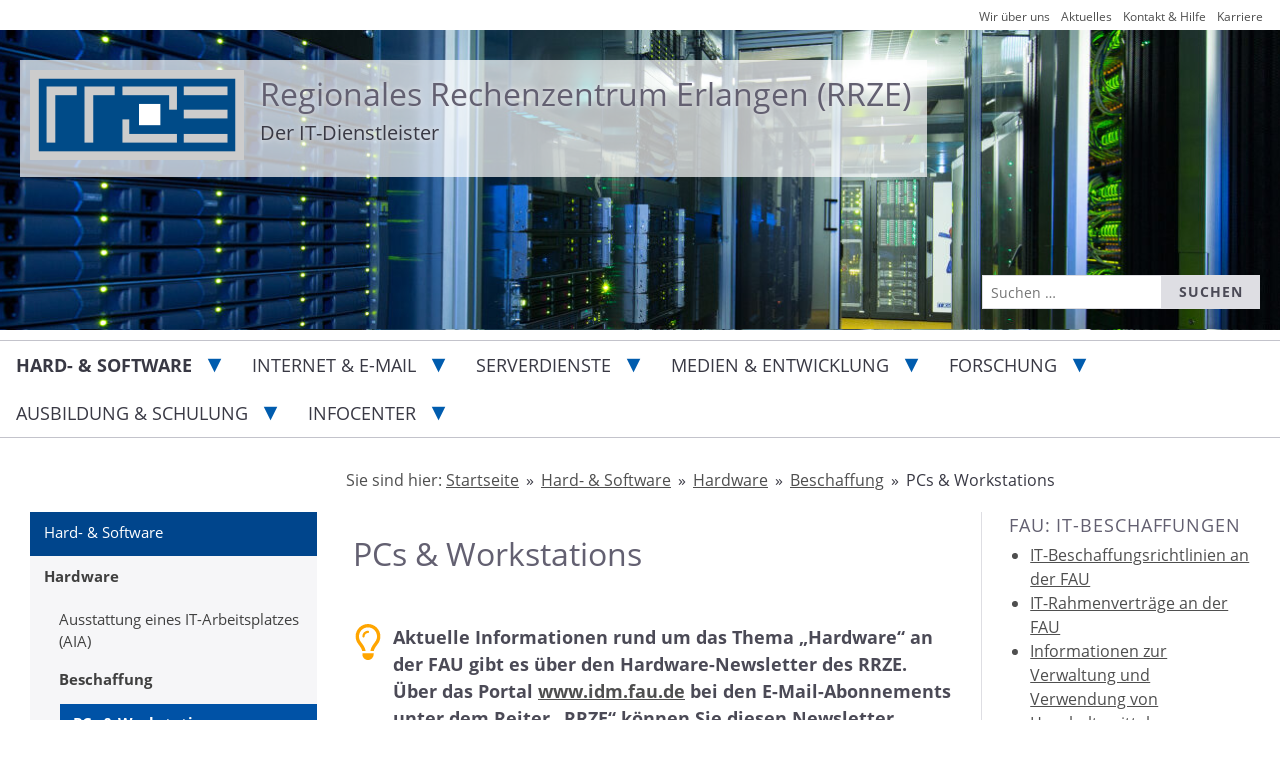

--- FILE ---
content_type: text/html; charset=UTF-8
request_url: https://www.rrze.fau.de/hard-software/hardware/beschaffung/pcs-workstations/
body_size: 24395
content:
<!doctype html>
<html lang="de" class="no-js">
<head>
    <meta charset="UTF-8">
    <meta name="viewport" content="width=device-width, initial-scale=1">
    <link rel="profile" href="https://gmpg.org/xfn/11">
    <link rel="pingback" href="https://www.rrze.fau.de/xmlrpc.php">
    <link rel="manifest" href="/manifest.json">
<meta name="theme-color" content="#FFFFFF">
<title>PCs &amp; Workstations - Regionales Rechenzentrum Erlangen (RRZE)</title>
	<style>img:is([sizes="auto" i], [sizes^="auto," i]) { contain-intrinsic-size: 3000px 1500px }</style>
	
<!-- The SEO Framework von Sybre Waaijer -->
<meta name="robots" content="max-snippet:-1,max-image-preview:large,max-video-preview:-1" />
<link rel="canonical" href="https://www.rrze.fau.de/hard-software/hardware/beschaffung/pcs-workstations/" />
<meta name="theme-color" content="#003366" />
<meta property="og:type" content="website" />
<meta property="og:locale" content="de_DE" />
<meta property="og:site_name" content="Regionales Rechenzentrum Erlangen (RRZE)" />
<meta property="og:title" content="PCs &amp; Workstations" />
<meta property="og:url" content="https://www.rrze.fau.de/hard-software/hardware/beschaffung/pcs-workstations/" />
<meta property="og:image" content="https://www.rrze.fau.de/files/2020/05/rrze_logo-rgb-51-51-153-600x250-1.jpg" />
<meta property="og:image:width" content="600" />
<meta property="og:image:height" content="242" />
<meta name="twitter:card" content="summary_large_image" />
<meta name="twitter:site" content="@rrze" />
<meta name="twitter:title" content="PCs &amp; Workstations" />
<meta name="twitter:image" content="https://www.rrze.fau.de/files/2020/05/rrze_logo-rgb-51-51-153-600x250-1.jpg" />
<script type="application/ld+json">{"@context":"https://schema.org","@graph":[{"@type":"WebSite","@id":"https://www.rrze.fau.de/#/schema/WebSite","url":"https://www.rrze.fau.de/","name":"Regionales Rechenzentrum Erlangen (RRZE)","description":"Der IT-Dienstleister","inLanguage":"de","potentialAction":{"@type":"SearchAction","target":{"@type":"EntryPoint","urlTemplate":"https://www.rrze.fau.de/search/{search_term_string}/"},"query-input":"required name=search_term_string"},"publisher":{"@type":"Organization","@id":"https://www.rrze.fau.de/#/schema/Organization","name":"Regionales Rechenzentrum Erlangen (RRZE)","url":"https://www.rrze.fau.de/","logo":{"@type":"ImageObject","url":"https://www.rrze.fau.de/files/2015/07/Logo.png","contentUrl":"https://www.rrze.fau.de/files/2015/07/Logo.png","width":220,"height":93}}},{"@type":"WebPage","@id":"https://www.rrze.fau.de/hard-software/hardware/beschaffung/pcs-workstations/","url":"https://www.rrze.fau.de/hard-software/hardware/beschaffung/pcs-workstations/","name":"PCs & Workstations - Regionales Rechenzentrum Erlangen (RRZE)","inLanguage":"de","isPartOf":{"@id":"https://www.rrze.fau.de/#/schema/WebSite"},"breadcrumb":{"@type":"BreadcrumbList","@id":"https://www.rrze.fau.de/#/schema/BreadcrumbList","itemListElement":[{"@type":"ListItem","position":1,"item":"https://www.rrze.fau.de/","name":"Regionales Rechenzentrum Erlangen (RRZE)"},{"@type":"ListItem","position":2,"item":"https://www.rrze.fau.de/page_category/general/","name":"Seitenkategorie: Uncategorized"},{"@type":"ListItem","position":3,"item":"https://www.rrze.fau.de/hard-software/","name":"Hard- & Software"},{"@type":"ListItem","position":4,"item":"https://www.rrze.fau.de/hard-software/hardware/","name":"Hardware"},{"@type":"ListItem","position":5,"item":"https://www.rrze.fau.de/hard-software/hardware/beschaffung/","name":"Beschaffung"},{"@type":"ListItem","position":6,"name":"PCs & Workstations"}]},"potentialAction":{"@type":"ReadAction","target":"https://www.rrze.fau.de/hard-software/hardware/beschaffung/pcs-workstations/"}}]}</script>
<!-- / The SEO Framework von Sybre Waaijer | 20.31ms meta | 6.70ms boot -->

<link rel="alternate" type="application/rss+xml" title="Regionales Rechenzentrum Erlangen (RRZE) &raquo; Feed" href="https://www.rrze.fau.de/feed/" />
<link rel="alternate" type="application/rss+xml" title="Regionales Rechenzentrum Erlangen (RRZE) &raquo; Kommentar-Feed" href="https://www.rrze.fau.de/comments/feed/" />
<link rel='stylesheet' id='rrze-glossary-style-css' href='https://www.rrze.fau.de/wp-content/plugins/rrze-glossary/assets/css/rrze-glossary.css?ver=6.8.3' type='text/css' media='all' />
<style id='classic-theme-styles-inline-css' type='text/css'>
/*! This file is auto-generated */
.wp-block-button__link{color:#fff;background-color:#32373c;border-radius:9999px;box-shadow:none;text-decoration:none;padding:calc(.667em + 2px) calc(1.333em + 2px);font-size:1.125em}.wp-block-file__button{background:#32373c;color:#fff;text-decoration:none}
</style>
<link rel='stylesheet' id='rrze-faudir-service-style-css' href='https://www.rrze.fau.de/wp-content/plugins/rrze-faudir/build/blocks/service/style-index.css?ver=6.8.3' type='text/css' media='all' />
<link rel='stylesheet' id='rrze-faq-css-css' href='https://www.rrze.fau.de/wp-content/plugins/rrze-faq/build/css/rrze-faq.css?ver=1766052821' type='text/css' media='all' />
<link rel='stylesheet' id='rrze-2019-style-css' href='https://www.rrze.fau.de/wp-content/themes/rrze-2019/style.css?ver=3.2.0' type='text/css' media='all' />
<link rel='stylesheet' id='rrze-legal-cookie-css' href='https://www.rrze.fau.de/wp-content/plugins/rrze-legal/build/banner.css?ver=2.8.9' type='text/css' media='all' />
<script type="text/javascript" id="rrze-siteimprove-analytics-js-extra">
/* <![CDATA[ */
var siteanalyze = {"code":"38998"};
/* ]]> */
</script>
<script data-rrzelegal-script-blocker-js-handle="rrze-siteimprove-analytics" data-rrzelegal-script-blocker-id="siteimprove_analytics" type="text/template" data-rrzelegal-script-blocker-src="https://www.rrze.fau.de/wp-content/plugins/rrze-siteimprove/build/analytics.js?ver=a83496a8c1187ba80c9e" id="rrze-siteimprove-analytics-js"></script>
<script type="text/javascript" src="https://www.rrze.fau.de/wp-includes/js/jquery/jquery.min.js?ver=3.7.1" id="jquery-core-js"></script>
<script type="text/javascript" src="https://www.rrze.fau.de/wp-includes/js/jquery/jquery-migrate.min.js?ver=3.4.1" id="jquery-migrate-js"></script>
<link rel="https://api.w.org/" href="https://www.rrze.fau.de/wp-json/" /><link rel="alternate" title="JSON" type="application/json" href="https://www.rrze.fau.de/wp-json/wp/v2/pages/1971" /><link rel="EditURI" type="application/rsd+xml" title="RSD" href="https://www.rrze.fau.de/xmlrpc.php?rsd" />
<link rel="alternate" title="oEmbed (JSON)" type="application/json+oembed" href="https://www.rrze.fau.de/wp-json/oembed/1.0/embed?url=https%3A%2F%2Fwww.rrze.fau.de%2Fhard-software%2Fhardware%2Fbeschaffung%2Fpcs-workstations%2F" />
<link rel="alternate" title="oEmbed (XML)" type="text/xml+oembed" href="https://www.rrze.fau.de/wp-json/oembed/1.0/embed?url=https%3A%2F%2Fwww.rrze.fau.de%2Fhard-software%2Fhardware%2Fbeschaffung%2Fpcs-workstations%2F&#038;format=xml" />
        <style type="text/css">
            #wpadminbar #wp-admin-bar-wp-logo>.ab-item .ab-icon:before,
            #wpadminbar .quicklinks li .blavatar:before {
                content: "\f319";
                top: 2px;
            }
        </style>
<meta name="pageID" content="1971">
<style type="text/css">
        .site-header {
        background-image: url(https://www.rrze.fau.de/files/2024/08/cropped-FAURechenzentrum.jpg);
    }
    </style>
<link rel="icon" href="https://www.rrze.fau.de/files/2019/08/cropped-favicon-32x32.png" sizes="32x32" />
<link rel="icon" href="https://www.rrze.fau.de/files/2019/08/cropped-favicon-192x192.png" sizes="192x192" />
<link rel="apple-touch-icon" href="https://www.rrze.fau.de/files/2019/08/cropped-favicon-180x180.png" />
<meta name="msapplication-TileImage" content="https://www.rrze.fau.de/files/2019/08/cropped-favicon-270x270.png" />
		<style type="text/css" id="wp-custom-css">
			.front-page-widgets .post + .post,
.front-page-widgets .event-item+.event-item {
    clear: both;
} 

@media screen and (min-width: 45em) {
 div[id^="timeline"] {
  margin:50px auto 20px;
 }
}
@media screen and (min-width: 768px) {
 .sticky-post,
 .featured-video,
 .icon-alert,
 .icon-phishing {
  font-size:3.4em;
 }
}

.rrze-rsvp .form-group {
	display: block;
}
@media (min-width: 480px) {
  .rrze-rsvp .rsvp-date-container {
    margin-right: 30px;
    float: left;
  }
}
.rrze-alerts .maintenance-started-notice,
.rrze-alerts .maintenance-ended-notice,
.rrze-alerts .maintenance-info {
	font-size: 14px;
line-height: 21px;
font-size: 0.875rem;
line-height: 1.3125rem;
}
.icon-phishing {
	height: 45px;
}
.home .rrze-elements-news.blogroll figcaption {
	display: none;
}
a img[alt="PDF"] {
	margin-bottom: 0 !important;
}
a {
	display: inline-block;
	min-height: 24px;
	vertical-align: top;
}
.notice h3 {
	font-weight: bold;
	font-size: 18px;
  line-height: 27px;
  font-size: 1.125rem;
  line-height: 1.6875rem;
  font-weight: bold;
}
@media screen and (min-width: 992px) {
	.page #primary .site-main {
		//display: flex;
    //    flex-direction: row;
     //   flex-wrap: wrap;
     //   align-items: flex-start;
	}
	.page #primary .site-main .hentry {
		max-width: 100%;
	}
	.home.page #primary .site-main {
		display: block;
	}
}

/* Hide the information icon on post 108054 @RRZE-Support 12.08.24 */
.post-108054 .sticky-post{
	display:none;
}

/* Override the heading color on post 108054 @RRZE-Support 12.08.24 */
.post-108054 h1{
	color: #00458c;
}

.home .rrze-elements-news article:first-child .elements-columns .entry-title {
	padding-top: 0;
}

.entry-content .plugins-list {
	max-width: min(100%, 1200px);
}
.fau-glossar .letters li {
	color: #565676;
	border-color: #EEEEF1;
}
.fau-glossar .letters li.filled {
	background-color: #EEEEF1;
	border-color: #EEEEF1;
	color: #4B4A56;
}
.rrze-2019 .accordion .accordion-heading .accordion-toggle {
	min-height: 44px;
}
@media screen and (min-width: 768px) {
	.tech-navigation {
		background: transparent;
	}
}
.tech-navigation li a {
	min-height: 44px;
}
.faudir p {
	margin-bottom: 0;
}

.rrze-2019 .entry-content aside.pull-left, 
.rrze-2019 .entry-content aside.pull-right, 
.rrze-2019 main aside.pull-left, 
.rrze-2019 main aside.pull-right {
	border-color: #005CAE;
}

.rrze-2019 .rrze-elements-cta.color-fau2 .cta-button:hover svg.rrze-elements-icon, 
.rrze-2019 .rrze-elements-cta.color-fau2 .cta-button:focus svg.rrze-elements-icon, 
.rrze-2019 .rrze-elements-cta.color-fau2 .cta-button:active svg.rrze-elements-icon {
	background-color: #00458C;
}		</style>
		</head>

<body class="wp-singular page-template-default page page-id-1971 page-parent page-child parent-pageid-1967 wp-custom-logo wp-theme-rrze-2019 rrze-2019">
<div id="page" class="site">
    <nav id="skiplinks" aria-label="Sprunglinks">
        <ul class="skip-links">
            <li><a href="#content" class="skip-link screen-reader-text">Zum Inhalt springen</a></li>
            <li><a href="#site-navigation" class="skip-link screen-reader-text">Zum Hauptmenü springen</a></li>
        </ul>
    </nav>
    <header id="masthead" class="site-header" role="banner" aria-labelledby="site-title">
        <div class="site-branding">
	    <a href="https://www.rrze.fau.de/" class="custom-logo-link" rel="home"><img width="220" height="93" src="https://www.rrze.fau.de/files/2015/07/Logo.png" class="custom-logo" alt="RRZE" decoding="async" srcset="https://www.rrze.fau.de/files/2015/07/Logo.png 220w, https://www.rrze.fau.de/files/2015/07/Logo-200x85.png 200w" sizes="(max-width: 220px) 100vw, 220px" /></a>            <div class="header-text">
                <h1 id="site-title"><a href="https://www.rrze.fau.de/" rel="home">Regionales Rechenzentrum Erlangen (RRZE)</a></h1>
                                    <p class="site-description">Der IT-Dienstleister</p>
                            </div>
	</div>
                    <a name="search-header"></a>
            <form role="search" method="get" class="search-form" action="https://www.rrze.fau.de/">
				<label>
					<span class="screen-reader-text">Suche nach:</span>
					<input type="search" class="search-field" placeholder="Suchen …" value="" name="s" />
				</label>
				<input type="submit" class="search-submit" value="Suchen" />
			</form>            </header><!-- #masthead -->
         <div role="navigation"  aria-label="Navigation">
	<button class="menu-toggle" aria-controls="primary-menu" aria-expanded="false"><span></span>Navigation</button>
         <nav id="site-navigation" class="main-navigation">    
            <div class="menu-hauptmenue-container"><ul id="primary-menu" class="menu"><a href="https://www.rrze.fau.de/" title="Regionales Rechenzentrum Erlangen (RRZE)" rel="home" class="menu-logo"><img src="https://www.rrze.fau.de/files/2015/07/Logo.png" alt="Regionales Rechenzentrum Erlangen (RRZE)" class="menu-logo"></a><li id="menu-item-1894" class="menu-item menu-item-type-post_type menu-item-object-page current-page-ancestor current-menu-ancestor current_page_ancestor menu-item-has-children menu-item-1894"><a href="https://www.rrze.fau.de/hard-software/">Hard- &amp; Software</a>
<ul class="sub-menu">
	<li id="menu-item-367" class="menu-item menu-item-type-post_type menu-item-object-page current-page-ancestor current-menu-ancestor current_page_ancestor menu-item-has-children menu-item-367"><a href="https://www.rrze.fau.de/hard-software/hardware/">Hardware</a>
	<ul class="sub-menu">
		<li id="menu-item-141960" class="menu-item menu-item-type-post_type menu-item-object-page menu-item-141960"><a href="https://www.rrze.fau.de/hard-software/hardware/ausstattung-eines-it-arbeitsplatzes-aia/">Ausstattung eines IT-Arbeitsplatzes (AIA)</a></li>
		<li id="menu-item-1979" class="menu-item menu-item-type-post_type menu-item-object-page current-page-ancestor current-menu-ancestor current-menu-parent current-page-parent current_page_parent current_page_ancestor menu-item-has-children menu-item-1979"><a href="https://www.rrze.fau.de/hard-software/hardware/beschaffung/">Beschaffung</a>
		<ul class="sub-menu">
			<li id="menu-item-1985" class="menu-item menu-item-type-post_type menu-item-object-page current-menu-item page_item page-item-1971 current_page_item menu-item-1985"><a href="https://www.rrze.fau.de/hard-software/hardware/beschaffung/pcs-workstations/" aria-current="page">PCs &amp; Workstations</a></li>
			<li id="menu-item-1984" class="menu-item menu-item-type-post_type menu-item-object-page menu-item-1984"><a href="https://www.rrze.fau.de/hard-software/hardware/beschaffung/notebooks/">Notebooks</a></li>
			<li id="menu-item-1983" class="menu-item menu-item-type-post_type menu-item-object-page menu-item-1983"><a href="https://www.rrze.fau.de/hard-software/hardware/beschaffung/apple-produkte/">Apple-Produkte</a></li>
			<li id="menu-item-1996" class="menu-item menu-item-type-post_type menu-item-object-page menu-item-1996"><a href="https://www.rrze.fau.de/hard-software/hardware/beschaffung/ms-surface-produkte/">MS-Surface-Produkte</a></li>
			<li id="menu-item-2000" class="menu-item menu-item-type-post_type menu-item-object-page menu-item-2000"><a href="https://www.rrze.fau.de/?page_id=1986">Workstation</a></li>
			<li id="menu-item-1999" class="menu-item menu-item-type-post_type menu-item-object-page menu-item-1999"><a href="https://www.rrze.fau.de/hard-software/hardware/beschaffung/drucker-peripherie/">Drucker &amp; Peripherie</a></li>
			<li id="menu-item-1998" class="menu-item menu-item-type-post_type menu-item-object-page menu-item-1998"><a href="https://www.rrze.fau.de/hard-software/hardware/beschaffung/server/">Server</a></li>
			<li id="menu-item-1997" class="menu-item menu-item-type-post_type menu-item-object-page menu-item-1997"><a href="https://www.rrze.fau.de/hard-software/hardware/beschaffung/medientechnik/">Medientechnik</a></li>
			<li id="menu-item-68793" class="menu-item menu-item-type-post_type menu-item-object-page menu-item-68793"><a href="https://www.rrze.fau.de/hard-software/hardware/beschaffung/netzwerktechnik/">Netzwerktechnik</a></li>
		</ul>
</li>
		<li id="menu-item-87196" class="menu-item menu-item-type-post_type menu-item-object-page menu-item-87196"><a href="https://www.rrze.fau.de/hard-software/hardware/anleitung-webshop/">Anleitung zum Bestellen von Hardware über den Webshop der bayerischen Hochschulen</a></li>
		<li id="menu-item-1982" class="menu-item menu-item-type-post_type menu-item-object-page menu-item-1982"><a href="https://www.rrze.fau.de/hard-software/hardware/reparatur-aufruestung-entsorgung/">Reparatur, Aufrüstung &amp; Entsorgung</a></li>
		<li id="menu-item-61403" class="menu-item menu-item-type-post_type menu-item-object-page menu-item-61403"><a href="https://www.rrze.fau.de/hard-software/hardware/hardware-fuer-studierende/">Hardware für Studierende</a></li>
		<li id="menu-item-67491" class="menu-item menu-item-type-post_type menu-item-object-page menu-item-67491"><a href="https://www.rrze.fau.de/hard-software/hardware/leihgeraete/">Leihgeräte</a></li>
	</ul>
</li>
	<li id="menu-item-366" class="menu-item menu-item-type-post_type menu-item-object-page menu-item-has-children menu-item-366"><a href="https://www.rrze.fau.de/hard-software/software/">Software</a>
	<ul class="sub-menu">
		<li id="menu-item-60999" class="menu-item menu-item-type-post_type menu-item-object-page menu-item-has-children menu-item-60999"><a href="https://www.rrze.fau.de/hard-software/software/dienstliche-nutzung/">Software für Beschäftigte zur dienstlichen Nutzung</a>
		<ul class="sub-menu">
			<li id="menu-item-61286" class="menu-item menu-item-type-post_type menu-item-object-page menu-item-has-children menu-item-61286"><a href="https://www.rrze.fau.de/hard-software/software/dienstliche-nutzung/produkte/">Produkte</a>
			<ul class="sub-menu">
				<li id="menu-item-89586" class="menu-item menu-item-type-post_type menu-item-object-page menu-item-89586"><a href="https://www.rrze.fau.de/hard-software/software/dienstliche-nutzung/produkte/adobe/">Adobe</a></li>
				<li id="menu-item-89587" class="menu-item menu-item-type-post_type menu-item-object-page menu-item-89587"><a href="https://www.rrze.fau.de/hard-software/software/dienstliche-nutzung/produkte/affinity/">Affinity</a></li>
				<li id="menu-item-89588" class="menu-item menu-item-type-post_type menu-item-object-page menu-item-89588"><a href="https://www.rrze.fau.de/hard-software/software/dienstliche-nutzung/produkte/ansys/">Ansys Multiphysics</a></li>
				<li id="menu-item-89589" class="menu-item menu-item-type-post_type menu-item-object-page menu-item-89589"><a href="https://www.rrze.fau.de/hard-software/software/dienstliche-nutzung/produkte/esri/">ArcGIS von ESRI</a></li>
				<li id="menu-item-61484" class="menu-item menu-item-type-post_type menu-item-object-page menu-item-61484"><a href="https://www.rrze.fau.de/hard-software/software/dienstliche-nutzung/produkte/autodesk/">Autodesk</a></li>
				<li id="menu-item-89593" class="menu-item menu-item-type-post_type menu-item-object-page menu-item-89593"><a href="https://www.rrze.fau.de/hard-software/software/dienstliche-nutzung/produkte/camtasia-snagit/">Camtasia / Snagit</a></li>
				<li id="menu-item-61483" class="menu-item menu-item-type-post_type menu-item-object-page menu-item-61483"><a href="https://www.rrze.fau.de/hard-software/software/dienstliche-nutzung/produkte/comsol/">COMSOL Multiphysics</a></li>
				<li id="menu-item-63379" class="menu-item menu-item-type-post_type menu-item-object-page menu-item-63379"><a href="https://www.rrze.fau.de/hard-software/software/dienstliche-nutzung/produkte/ibm-spss/">IBM SPSS</a></li>
				<li id="menu-item-61481" class="menu-item menu-item-type-post_type menu-item-object-page menu-item-61481"><a href="https://www.rrze.fau.de/hard-software/software/dienstliche-nutzung/produkte/labview/">LabVIEW</a></li>
				<li id="menu-item-61480" class="menu-item menu-item-type-post_type menu-item-object-page menu-item-61480"><a href="https://www.rrze.fau.de/hard-software/software/dienstliche-nutzung/produkte/matlab/">MATLAB</a></li>
				<li id="menu-item-89590" class="menu-item menu-item-type-post_type menu-item-object-page menu-item-89590"><a href="https://www.rrze.fau.de/hard-software/software/dienstliche-nutzung/produkte/maxqda/">MAXQDA</a></li>
				<li id="menu-item-89592" class="menu-item menu-item-type-post_type menu-item-object-page menu-item-89592"><a href="https://www.rrze.fau.de/hard-software/software/dienstliche-nutzung/produkte/microsoft-365/">Microsoft 365</a></li>
				<li id="menu-item-61478" class="menu-item menu-item-type-post_type menu-item-object-page menu-item-61478"><a href="https://www.rrze.fau.de/hard-software/software/dienstliche-nutzung/produkte/ptc/">PTC Creo – Mathcad</a></li>
				<li id="menu-item-89591" class="menu-item menu-item-type-post_type menu-item-object-page menu-item-89591"><a href="https://www.rrze.fau.de/medien-entwicklung/digitales-arbeiten/zoom/">Zoom</a></li>
			</ul>
</li>
		</ul>
</li>
		<li id="menu-item-2099" class="menu-item menu-item-type-post_type menu-item-object-page menu-item-has-children menu-item-2099"><a href="https://www.rrze.fau.de/hard-software/software/home-use/">Software mit Home Use-Recht für Studierende und Beschäftigte</a>
		<ul class="sub-menu">
			<li id="menu-item-61475" class="menu-item menu-item-type-post_type menu-item-object-page menu-item-61475"><a href="https://www.rrze.fau.de/hard-software/software/home-use/produkte/">Produkte</a></li>
		</ul>
</li>
		<li id="menu-item-82906" class="menu-item menu-item-type-post_type menu-item-object-page menu-item-82906"><a href="https://www.rrze.fau.de/hard-software/software/leitfaden-zur-software-nutzung/">Software korrekt lizenzieren – Leitfaden</a></li>
		<li id="menu-item-85059" class="menu-item menu-item-type-post_type menu-item-object-page menu-item-85059"><a href="https://www.rrze.fau.de/hard-software/software/faq/">Support – Fragen und Antworten zu Software</a></li>
	</ul>
</li>
	<li id="menu-item-365" class="menu-item menu-item-type-post_type menu-item-object-page menu-item-has-children menu-item-365"><a href="https://www.rrze.fau.de/hard-software/betriebssysteme/">Betriebssysteme</a>
	<ul class="sub-menu">
		<li id="menu-item-2030" class="menu-item menu-item-type-post_type menu-item-object-page menu-item-has-children menu-item-2030"><a href="https://www.rrze.fau.de/hard-software/betriebssysteme/windows/">Windows</a>
		<ul class="sub-menu">
			<li id="menu-item-65810" class="menu-item menu-item-type-custom menu-item-object-custom menu-item-65810"><a href="https://www.rrze.fau.de/infocenter/rahmenbedingungen/richtlinien/fauad-vorgaben-und-richtlinien/">FAUAD-Richtlinien</a></li>
			<li id="menu-item-61729" class="menu-item menu-item-type-post_type menu-item-object-page menu-item-61729"><a href="https://www.rrze.fau.de/hard-software/betriebssysteme/windows/sicherheitspatches/">Sicherheitspatches</a></li>
			<li id="menu-item-64262" class="menu-item menu-item-type-post_type menu-item-object-page menu-item-64262"><a href="https://www.rrze.fau.de/hard-software/betriebssysteme/windows/sicherheit-servicepacks/">Sicherheit &amp; Servicepacks</a></li>
			<li id="menu-item-64513" class="menu-item menu-item-type-post_type menu-item-object-page menu-item-64513"><a href="https://www.rrze.fau.de/hard-software/betriebssysteme/windows/dienste-service/">Dienste &amp; Service</a></li>
			<li id="menu-item-64277" class="menu-item menu-item-type-post_type menu-item-object-page menu-item-64277"><a href="https://www.rrze.fau.de/hard-software/betriebssysteme/windows/wartungsfenster-updates/">Wartungsfenster &amp; Updates</a></li>
			<li id="menu-item-64690" class="menu-item menu-item-type-post_type menu-item-object-page menu-item-64690"><a href="https://www.rrze.fau.de/hard-software/betriebssysteme/windows/windows-faq/">Windows-FAQ</a></li>
		</ul>
</li>
		<li id="menu-item-2029" class="menu-item menu-item-type-post_type menu-item-object-page menu-item-2029"><a href="https://www.rrze.fau.de/hard-software/betriebssysteme/linux/">Linux</a></li>
		<li id="menu-item-2033" class="menu-item menu-item-type-post_type menu-item-object-page menu-item-2033"><a href="https://www.rrze.fau.de/hard-software/betriebssysteme/apple-macos-und-ios/">Apple macOS und iOS</a></li>
	</ul>
</li>
	<li id="menu-item-2044" class="menu-item menu-item-type-post_type menu-item-object-page menu-item-2044"><a href="https://www.rrze.fau.de/hard-software/investitionsprogramme/">Investitionsprogramme</a></li>
</ul>
</li>
<li id="menu-item-1893" class="menu-item menu-item-type-post_type menu-item-object-page menu-item-has-children menu-item-1893"><a href="https://www.rrze.fau.de/internet-e-mail/">Internet &amp; E-Mail</a>
<ul class="sub-menu">
	<li id="menu-item-714" class="menu-item menu-item-type-post_type menu-item-object-page menu-item-has-children menu-item-714"><a href="https://www.rrze.fau.de/internet-e-mail/internet-zugang/">Mobiler Internet-Zugang</a>
	<ul class="sub-menu">
		<li id="menu-item-1918" class="menu-item menu-item-type-post_type menu-item-object-page menu-item-1918"><a href="https://www.rrze.fau.de/internet-e-mail/internet-zugang/vpn/">VPN</a></li>
		<li id="menu-item-1932" class="menu-item menu-item-type-post_type menu-item-object-page menu-item-1932"><a href="https://www.rrze.fau.de/internet-e-mail/internet-zugang/wlan/">WLAN</a></li>
	</ul>
</li>
	<li id="menu-item-360" class="menu-item menu-item-type-post_type menu-item-object-page menu-item-has-children menu-item-360"><a href="https://www.rrze.fau.de/internet-e-mail/e-mail/">E-Mail-Service</a>
	<ul class="sub-menu">
		<li id="menu-item-663" class="menu-item menu-item-type-post_type menu-item-object-page menu-item-has-children menu-item-663"><a href="https://www.rrze.fau.de/internet-e-mail/e-mail/fau/">fau.de-Adressen</a>
		<ul class="sub-menu">
			<li id="menu-item-698" class="menu-item menu-item-type-post_type menu-item-object-page menu-item-698"><a href="https://www.rrze.fau.de/internet-e-mail/e-mail/fau/adressreservierung/">Adressreservierungsdienst</a></li>
		</ul>
</li>
		<li id="menu-item-670" class="menu-item menu-item-type-post_type menu-item-object-page menu-item-has-children menu-item-670"><a href="https://www.rrze.fau.de/internet-e-mail/e-mail/postfaecher/">Postfächer</a>
		<ul class="sub-menu">
			<li id="menu-item-60788" class="menu-item menu-item-type-post_type menu-item-object-page menu-item-60788"><a href="https://www.rrze.fau.de/internet-e-mail/e-mail/postfaecher/faumail-postfach/">FAUMail</a></li>
			<li id="menu-item-60789" class="menu-item menu-item-type-post_type menu-item-object-page menu-item-has-children menu-item-60789"><a href="https://www.rrze.fau.de/internet-e-mail/e-mail/postfaecher/exchange/">Exchange</a>
			<ul class="sub-menu">
				<li id="menu-item-61168" class="menu-item menu-item-type-post_type menu-item-object-page menu-item-61168"><a href="https://www.rrze.fau.de/internet-e-mail/e-mail/postfaecher/exchange/wissenswertes-zum-thema-exchange/">Exchange-Funktionspostfächer und Exchange Verteiler</a></li>
			</ul>
</li>
		</ul>
</li>
		<li id="menu-item-669" class="menu-item menu-item-type-post_type menu-item-object-page menu-item-669"><a href="https://www.rrze.fau.de/internet-e-mail/e-mail/hinweis-studierende/">Hinweis für Studierende</a></li>
		<li id="menu-item-671" class="menu-item menu-item-type-post_type menu-item-object-page menu-item-671"><a href="https://www.rrze.fau.de/internet-e-mail/e-mail/adressen-der-mailserver-im-ueberblick/">Adressen der Mailserver</a></li>
		<li id="menu-item-703" class="menu-item menu-item-type-post_type menu-item-object-page menu-item-has-children menu-item-703"><a href="https://www.rrze.fau.de/internet-e-mail/e-mail/anti-spam/">Anti-Spam</a>
		<ul class="sub-menu">
			<li id="menu-item-60153" class="menu-item menu-item-type-post_type menu-item-object-page menu-item-60153"><a href="https://www.rrze.fau.de/internet-e-mail/e-mail/anti-spam/greylisting/">Greylisting</a></li>
			<li id="menu-item-60154" class="menu-item menu-item-type-post_type menu-item-object-page menu-item-60154"><a href="https://www.rrze.fau.de/internet-e-mail/e-mail/anti-spam/spam-analyse/">Spam-Analyse und -Filterung</a></li>
		</ul>
</li>
		<li id="menu-item-60469" class="menu-item menu-item-type-post_type menu-item-object-page menu-item-60469"><a href="https://www.rrze.fau.de/internet-e-mail/e-mail/zentraler-virenschutz/">Zentraler Virenschutz</a></li>
		<li id="menu-item-708" class="menu-item menu-item-type-post_type menu-item-object-page menu-item-has-children menu-item-708"><a href="https://www.rrze.fau.de/internet-e-mail/e-mail/funktionsadressen/">Funktionsadressen</a>
		<ul class="sub-menu">
			<li id="menu-item-60468" class="menu-item menu-item-type-post_type menu-item-object-page menu-item-60468"><a href="https://www.rrze.fau.de/internet-e-mail/e-mail/funktionsadressen/funktionsadressen-aus-technischer-sicht/">Funktionsadressen aus technischer Sicht</a></li>
			<li id="menu-item-60467" class="menu-item menu-item-type-post_type menu-item-object-page menu-item-60467"><a href="https://www.rrze.fau.de/internet-e-mail/e-mail/funktionsadressen/funktionsadressen-aus-nicht-technischer-sicht/">Funktionsadressen aus nicht-technischer Sicht</a></li>
			<li id="menu-item-60466" class="menu-item menu-item-type-post_type menu-item-object-page menu-item-60466"><a href="https://www.rrze.fau.de/internet-e-mail/e-mail/funktionsadressen/nicht-personenbezogene-e-mail-adressen/">Nicht-personenbezogene-E-Mail-Adressen</a></li>
		</ul>
</li>
		<li id="menu-item-710" class="menu-item menu-item-type-post_type menu-item-object-page menu-item-has-children menu-item-710"><a href="https://www.rrze.fau.de/internet-e-mail/e-mail/mailingliste/">Mailinglisten</a>
		<ul class="sub-menu">
			<li id="menu-item-4531" class="menu-item menu-item-type-post_type menu-item-object-page menu-item-4531"><a href="https://www.rrze.fau.de/internet-e-mail/e-mail/mailingliste/richtlinien-fuer-mailman-listen/">Richtlinien für Mailman-Listen</a></li>
			<li id="menu-item-4530" class="menu-item menu-item-type-post_type menu-item-object-page menu-item-4530"><a href="https://www.rrze.fau.de/internet-e-mail/e-mail/mailingliste/idm-provisionierte-listen/">IdM-provisionierte Listen</a></li>
		</ul>
</li>
		<li id="menu-item-63536" class="menu-item menu-item-type-post_type menu-item-object-page menu-item-63536"><a href="https://www.rrze.fau.de/internet-e-mail/e-mail/hinweise-zum-dokumentenaustausch-per-e-mail/">Dokumentenaustausch</a></li>
		<li id="menu-item-64425" class="menu-item menu-item-type-post_type menu-item-object-page menu-item-64425"><a href="https://www.rrze.fau.de/internet-e-mail/e-mail/e-mail-versand-an-grosse-adressatenkreise/">Massenmails</a></li>
		<li id="menu-item-61634" class="menu-item menu-item-type-post_type menu-item-object-page menu-item-61634"><a href="https://www.rrze.fau.de/internet-e-mail/zertifikate/">Nutzerzertifikate</a></li>
	</ul>
</li>
	<li id="menu-item-60802" class="menu-item menu-item-type-post_type menu-item-object-page menu-item-has-children menu-item-60802"><a href="https://www.rrze.fau.de/internet-e-mail/datennetz-der-fau/">Nordbayerisches Wissenschaftsnetz</a>
	<ul class="sub-menu">
		<li id="menu-item-2109" class="menu-item menu-item-type-post_type menu-item-object-page menu-item-2109"><a href="https://www.rrze.fau.de/internet-e-mail/datennetz-der-fau/datennetz/">Netzinfrastruktur</a></li>
		<li id="menu-item-61644" class="menu-item menu-item-type-post_type menu-item-object-page menu-item-61644"><a href="https://www.rrze.fau.de/internet-e-mail/datennetz-der-fau/netzverfuegbarkeit/">Netzverfügbarkeit</a></li>
		<li id="menu-item-86695" class="menu-item menu-item-type-post_type menu-item-object-page menu-item-86695"><a href="https://www.rrze.fau.de/internet-e-mail/datennetz-der-fau/netzwerksicherheit/">Netzwerksicherheit</a></li>
		<li id="menu-item-86260" class="menu-item menu-item-type-post_type menu-item-object-page menu-item-86260"><a href="https://www.rrze.fau.de/internet-e-mail/datennetz-der-fau/betriebs-und-servicezeiten/">Betriebs- und Servicezeiten</a></li>
		<li id="menu-item-60953" class="menu-item menu-item-type-post_type menu-item-object-page menu-item-60953"><a href="https://www.rrze.fau.de/internet-e-mail/datennetz-der-fau/domain-name-system-dns/">Domain Name System (DNS)</a></li>
		<li id="menu-item-86404" class="menu-item menu-item-type-post_type menu-item-object-page menu-item-86404"><a href="https://www.rrze.fau.de/internet-e-mail/datennetz-der-fau/netzbereiche/">Netzbereiche</a></li>
		<li id="menu-item-61640" class="menu-item menu-item-type-post_type menu-item-object-page menu-item-61640"><a href="https://www.rrze.fau.de/internet-e-mail/datennetz-der-fau/ipv6/">IPv6</a></li>
	</ul>
</li>
	<li id="menu-item-111359" class="menu-item menu-item-type-post_type menu-item-object-page menu-item-111359"><a href="https://www.rrze.fau.de/internet-e-mail/multifaktor-authentifizierung-mfa/">Multifaktor-Authentifizierung (MFA)</a></li>
	<li id="menu-item-376" class="menu-item menu-item-type-post_type menu-item-object-page menu-item-376"><a href="https://www.rrze.fau.de/internet-e-mail/computerraeume/">Öffentliche Computerräume (CIP-Pools)</a></li>
	<li id="menu-item-61864" class="menu-item menu-item-type-post_type menu-item-object-page menu-item-61864"><a href="https://www.rrze.fau.de/internet-e-mail/zugang-bybn/">Zugang zum Bayerischen Behördennetz (BYBN)</a></li>
</ul>
</li>
<li id="menu-item-1892" class="menu-item menu-item-type-post_type menu-item-object-page menu-item-has-children menu-item-1892"><a href="https://www.rrze.fau.de/serverdienste/">Serverdienste</a>
<ul class="sub-menu">
	<li id="menu-item-383" class="menu-item menu-item-type-post_type menu-item-object-page menu-item-has-children menu-item-383"><a href="https://www.rrze.fau.de/serverdienste/server/">Server</a>
	<ul class="sub-menu">
		<li id="menu-item-62936" class="menu-item menu-item-type-post_type menu-item-object-page menu-item-62936"><a href="https://www.rrze.fau.de/serverdienste/server/serverhosting/">Serverhosting</a></li>
		<li id="menu-item-62937" class="menu-item menu-item-type-post_type menu-item-object-page menu-item-62937"><a href="https://www.rrze.fau.de/serverdienste/server/serverhousing/">Serverhousing</a></li>
		<li id="menu-item-2041" class="menu-item menu-item-type-post_type menu-item-object-page menu-item-2041"><a href="https://www.rrze.fau.de/serverdienste/server/virtualisierung/">Virtualisierung</a></li>
		<li id="menu-item-63154" class="menu-item menu-item-type-post_type menu-item-object-page menu-item-63154"><a href="https://www.rrze.fau.de/serverdienste/server/faubox/">FAUbox</a></li>
	</ul>
</li>
	<li id="menu-item-380" class="menu-item menu-item-type-post_type menu-item-object-page menu-item-has-children menu-item-380"><a href="https://www.rrze.fau.de/serverdienste/web/">Webdienste</a>
	<ul class="sub-menu">
		<li id="menu-item-2138" class="menu-item menu-item-type-post_type menu-item-object-page menu-item-2138"><a href="https://www.rrze.fau.de/serverdienste/web/webspace/">Webhosting (Webspace)</a></li>
		<li id="menu-item-2139" class="menu-item menu-item-type-post_type menu-item-object-page menu-item-2139"><a href="https://www.rrze.fau.de/serverdienste/web/cms-instanz/">CMS-Instanz (WordPress)</a></li>
		<li id="menu-item-4149" class="menu-item menu-item-type-post_type menu-item-object-page menu-item-4149"><a href="https://www.rrze.fau.de/serverdienste/web/weitere-webdienste/">Weitere Webdienste</a></li>
		<li id="menu-item-4185" class="menu-item menu-item-type-post_type menu-item-object-page menu-item-4185"><a href="https://www.rrze.fau.de/serverdienste/web/webauftritt-beantragen/">Webauftritt beantragen</a></li>
		<li id="menu-item-4184" class="menu-item menu-item-type-post_type menu-item-object-page menu-item-4184"><a href="https://www.rrze.fau.de/serverdienste/web/pflege-und-verwaltung-von-webauftritten/">Pflege und Verwaltung von Webauftritten</a></li>
		<li id="menu-item-63287" class="menu-item menu-item-type-post_type menu-item-object-page menu-item-63287"><a href="https://www.rrze.fau.de/serverdienste/web/leitsaetze-fuer-webauftritte/">Leitsätze für Webauftritte</a></li>
		<li id="menu-item-85060" class="menu-item menu-item-type-post_type menu-item-object-page menu-item-85060"><a href="https://www.rrze.fau.de/serverdienste/web/faq/">Fragen und Antworten zu den Webdiensten</a></li>
	</ul>
</li>
	<li id="menu-item-384" class="menu-item menu-item-type-post_type menu-item-object-page menu-item-384"><a href="https://www.rrze.fau.de/serverdienste/datenbank/">Datenbanken</a></li>
	<li id="menu-item-61579" class="menu-item menu-item-type-post_type menu-item-object-page menu-item-61579"><a href="https://www.rrze.fau.de/serverdienste/hpc/">Hochleistungsrechner (HPC)</a></li>
	<li id="menu-item-76869" class="menu-item menu-item-type-post_type menu-item-object-page menu-item-has-children menu-item-76869"><a href="https://www.rrze.fau.de/serverdienste/infrastruktur/">Server- und Systeminfrastruktur</a>
	<ul class="sub-menu">
		<li id="menu-item-370" class="menu-item menu-item-type-post_type menu-item-object-page menu-item-370"><a href="https://www.rrze.fau.de/serverdienste/infrastruktur/backup-archivierung/">Backup &amp; Archivierung</a></li>
		<li id="menu-item-76868" class="menu-item menu-item-type-post_type menu-item-object-page menu-item-76868"><a href="https://www.rrze.fau.de/serverdienste/infrastruktur/gitlab/">GitLab</a></li>
		<li id="menu-item-1275" class="menu-item menu-item-type-post_type menu-item-object-page menu-item-1275"><a href="https://www.rrze.fau.de/serverdienste/infrastruktur/zeitserver/">Zeitserver</a></li>
		<li id="menu-item-371" class="menu-item menu-item-type-post_type menu-item-object-page menu-item-371"><a href="https://www.rrze.fau.de/serverdienste/infrastruktur/zertifikate/">Zertifikate</a></li>
	</ul>
</li>
	<li id="menu-item-4197" class="menu-item menu-item-type-post_type menu-item-object-page menu-item-has-children menu-item-4197"><a href="https://www.rrze.fau.de/serverdienste/anwendungen/">Anwendungen</a>
	<ul class="sub-menu">
		<li id="menu-item-1895" class="menu-item menu-item-type-post_type menu-item-object-page menu-item-1895"><a href="https://www.rrze.fau.de/serverdienste/anwendungen/otrs-ticketsystem/">OTRS-Ticketsystem</a></li>
		<li id="menu-item-2355" class="menu-item menu-item-type-post_type menu-item-object-page menu-item-2355"><a href="https://www.rrze.fau.de/serverdienste/anwendungen/fsv/">HIS-FSV an der FAU</a></li>
		<li id="menu-item-67259" class="menu-item menu-item-type-post_type menu-item-object-page menu-item-67259"><a href="https://www.rrze.fau.de/serverdienste/anwendungen/klr-an-der-fau/">KLR an der FAU</a></li>
		<li id="menu-item-67260" class="menu-item menu-item-type-post_type menu-item-object-page menu-item-67260"><a href="https://www.rrze.fau.de/serverdienste/anwendungen/h3-aktenverwaltung-luna/">H3-Aktenverwaltung LUNA</a></li>
		<li id="menu-item-67258" class="menu-item menu-item-type-post_type menu-item-object-page menu-item-67258"><a href="https://www.rrze.fau.de/serverdienste/anwendungen/hochschulwahl/">Hochschulwahl</a></li>
		<li id="menu-item-88661" class="menu-item menu-item-type-post_type menu-item-object-page menu-item-88661"><a href="https://www.rrze.fau.de/serverdienste/matrix/">Matrix</a></li>
	</ul>
</li>
</ul>
</li>
<li id="menu-item-1891" class="menu-item menu-item-type-post_type menu-item-object-page menu-item-has-children menu-item-1891"><a href="https://www.rrze.fau.de/medien-entwicklung/">Medien &amp; Entwicklung</a>
<ul class="sub-menu">
	<li id="menu-item-73880" class="menu-item menu-item-type-post_type menu-item-object-page menu-item-has-children menu-item-73880"><a href="https://www.rrze.fau.de/medien-entwicklung/mmz/">Multimediazentrum</a>
	<ul class="sub-menu">
		<li id="menu-item-73877" class="menu-item menu-item-type-post_type menu-item-object-page menu-item-has-children menu-item-73877"><a href="https://www.rrze.fau.de/medien-entwicklung/mmz/audio-und-videokonferenzen/">Audio- und Videokonferenzen</a>
		<ul class="sub-menu">
			<li id="menu-item-73881" class="menu-item menu-item-type-post_type menu-item-object-page menu-item-73881"><a href="https://www.rrze.fau.de/medien-entwicklung/mmz/audio-und-videokonferenzen/entscheidungshilfe/">Entscheidungshilfe zu Videokonferenztools</a></li>
		</ul>
</li>
		<li id="menu-item-66889" class="menu-item menu-item-type-post_type menu-item-object-page menu-item-66889"><a href="https://www.rrze.fau.de/medien-entwicklung/mmz/medienportale/">Medienportale</a></li>
		<li id="menu-item-60545" class="menu-item menu-item-type-post_type menu-item-object-page menu-item-60545"><a href="https://www.rrze.fau.de/medien-entwicklung/mmz/produktion/">Medienproduktionen</a></li>
		<li id="menu-item-69971" class="menu-item menu-item-type-post_type menu-item-object-page menu-item-69971"><a href="https://www.rrze.fau.de/medien-entwicklung/mmz/public-displays-digital-signage/">Public Displays / Digital Signage</a></li>
		<li id="menu-item-67756" class="menu-item menu-item-type-post_type menu-item-object-page menu-item-67756"><a href="https://www.rrze.fau.de/medien-entwicklung/mmz/raeume-fuer-aufzeichnungen-und-videokonferenzen/">Räume für Aufzeichnungen und Videokonferenzen</a></li>
	</ul>
</li>
	<li id="menu-item-73479" class="menu-item menu-item-type-post_type menu-item-object-page menu-item-has-children menu-item-73479"><a href="https://www.rrze.fau.de/medien-entwicklung/digitales-arbeiten/">Digitales Arbeiten</a>
	<ul class="sub-menu">
		<li id="menu-item-73883" class="menu-item menu-item-type-post_type menu-item-object-page menu-item-73883"><a href="https://www.rrze.fau.de/medien-entwicklung/digitales-arbeiten/digitale-lehre/">Digitale Lehre</a></li>
		<li id="menu-item-77481" class="menu-item menu-item-type-post_type menu-item-object-page menu-item-77481"><a href="https://www.rrze.fau.de/medien-entwicklung/digitales-arbeiten/hybride-lehre/">Hybride Lehre</a></li>
		<li id="menu-item-77955" class="menu-item menu-item-type-post_type menu-item-object-page menu-item-77955"><a href="https://www.rrze.fau.de/medien-entwicklung/digitales-arbeiten/kabellose-praesentation/">Wireless Presentation und Communication</a></li>
		<li id="menu-item-74025" class="menu-item menu-item-type-post_type menu-item-object-page menu-item-74025"><a href="https://www.rrze.fau.de/medien-entwicklung/mmz/audio-und-videokonferenzen/entscheidungshilfe/">Entscheidungshilfe zu Videokonferenztools</a></li>
		<li id="menu-item-74024" class="menu-item menu-item-type-custom menu-item-object-custom menu-item-74024"><a href="https://www.anleitungen.rrze.fau.de/multimedia/video-und-telefonkonferenzen/">DFNconf</a></li>
		<li id="menu-item-74023" class="menu-item menu-item-type-custom menu-item-object-custom menu-item-74023"><a href="https://www.anleitungen.rrze.fau.de/multimedia/jitsi-video-konferenz-server">Jitsi</a></li>
		<li id="menu-item-73500" class="menu-item menu-item-type-post_type menu-item-object-page menu-item-73500"><a href="https://www.rrze.fau.de/medien-entwicklung/digitales-arbeiten/microsoft-teams/">Microsoft Teams</a></li>
		<li id="menu-item-73882" class="menu-item menu-item-type-post_type menu-item-object-page menu-item-73882"><a href="https://www.rrze.fau.de/medien-entwicklung/digitales-arbeiten/zoom/">Zoom</a></li>
		<li id="menu-item-91847" class="menu-item menu-item-type-post_type menu-item-object-page menu-item-91847"><a href="https://www.rrze.fau.de/serverdienste/matrix/">Matrix</a></li>
	</ul>
</li>
	<li id="menu-item-368" class="menu-item menu-item-type-post_type menu-item-object-page menu-item-has-children menu-item-368"><a href="https://www.rrze.fau.de/medien-entwicklung/druckzentrum/">Druckzentrum</a>
	<ul class="sub-menu">
		<li id="menu-item-62407" class="menu-item menu-item-type-post_type menu-item-object-page menu-item-62407"><a href="https://www.rrze.fau.de/medien-entwicklung/druckzentrum/angebotene-dienstleistungen/">Angebotene Dienstleistungen</a></li>
		<li id="menu-item-62403" class="menu-item menu-item-type-post_type menu-item-object-page menu-item-62403"><a href="https://www.rrze.fau.de/medien-entwicklung/druckzentrum/auftrag/">Auftrag</a></li>
		<li id="menu-item-62405" class="menu-item menu-item-type-post_type menu-item-object-page menu-item-62405"><a href="https://www.rrze.fau.de/medien-entwicklung/druckzentrum/auftragsabwicklung/">Auftragsabwicklung</a></li>
		<li id="menu-item-62404" class="menu-item menu-item-type-post_type menu-item-object-page menu-item-62404"><a href="https://www.rrze.fau.de/medien-entwicklung/druckzentrum/poster-ausgabe-preise/">Poster-Ausgabe und Preise</a></li>
	</ul>
</li>
	<li id="menu-item-2463" class="menu-item menu-item-type-post_type menu-item-object-page menu-item-has-children menu-item-2463"><a href="https://www.rrze.fau.de/medien-entwicklung/daten-systemintegration/">Daten- &amp; Systemintegration</a>
	<ul class="sub-menu">
		<li id="menu-item-60540" class="menu-item menu-item-type-post_type menu-item-object-page menu-item-60540"><a href="https://www.rrze.fau.de/medien-entwicklung/daten-systemintegration/identity-management/">Identity Management</a></li>
		<li id="menu-item-60536" class="menu-item menu-item-type-post_type menu-item-object-page menu-item-60536"><a href="https://www.rrze.fau.de/medien-entwicklung/daten-systemintegration/websso-zentraler-anmeldedienst-der-fau/">WebSSO – Zentraler Anmeldedienst der FAU</a></li>
		<li id="menu-item-60537" class="menu-item menu-item-type-post_type menu-item-object-page menu-item-60537"><a href="https://www.rrze.fau.de/medien-entwicklung/daten-systemintegration/fau-org/">FAUorg</a></li>
		<li id="menu-item-77296" class="menu-item menu-item-type-post_type menu-item-object-page menu-item-77296"><a href="https://www.rrze.fau.de/medien-entwicklung/daten-systemintegration/datenintegrationsplattform-dip/">Datenintegrationsplattform (DIP)</a></li>
	</ul>
</li>
</ul>
</li>
<li id="menu-item-280" class="menu-item menu-item-type-post_type menu-item-object-page menu-item-has-children menu-item-280"><a href="https://www.rrze.fau.de/forschung/">Forschung</a>
<ul class="sub-menu">
	<li id="menu-item-279" class="menu-item menu-item-type-post_type menu-item-object-page menu-item-279"><a href="https://www.rrze.fau.de/forschung/hpc/">Hochleistungsrechnen (HPC)</a></li>
	<li id="menu-item-60933" class="menu-item menu-item-type-post_type menu-item-object-page menu-item-60933"><a href="https://www.rrze.fau.de/forschung/forschungsgruppe-netz/">Forschungsgruppe Netz</a></li>
	<li id="menu-item-79184" class="menu-item menu-item-type-post_type menu-item-object-page menu-item-79184"><a href="https://www.rrze.fau.de/forschung/forschungsdaten/">Dienste rund um Forschungsdaten</a></li>
	<li id="menu-item-427" class="menu-item menu-item-type-post_type menu-item-object-page menu-item-427"><a href="https://www.rrze.fau.de/forschung/publikationen/">Wissenschaftliche Publikationen</a></li>
</ul>
</li>
<li id="menu-item-1417" class="menu-item menu-item-type-post_type menu-item-object-page menu-item-has-children menu-item-1417"><a href="https://www.rrze.fau.de/ausbildung-schulung/">Ausbildung &amp; Schulung</a>
<ul class="sub-menu">
	<li id="menu-item-1418" class="menu-item menu-item-type-post_type menu-item-object-page menu-item-1418"><a href="https://www.rrze.fau.de/ausbildung-schulung/schulungszentrum/">IT-Schulungszentrum</a></li>
	<li id="menu-item-1421" class="menu-item menu-item-type-post_type menu-item-object-page menu-item-has-children menu-item-1421"><a href="https://www.rrze.fau.de/infocenter/aktuelles/veranstaltungen/veranstaltungsreihen/">Veranstaltungsreihen</a>
	<ul class="sub-menu">
		<li id="menu-item-115518" class="menu-item menu-item-type-post_type menu-item-object-page menu-item-115518"><a href="https://www.rrze.fau.de/infocenter/aktuelles/veranstaltungen/veranstaltungsreihen/wilma-community/">WiLMa-Community</a></li>
	</ul>
</li>
	<li id="menu-item-293" class="menu-item menu-item-type-post_type menu-item-object-page menu-item-has-children menu-item-293"><a href="https://www.rrze.fau.de/ausbildung-schulung/berufsausbildung/">Fachinformatikerausbildung</a>
	<ul class="sub-menu">
		<li id="menu-item-96584" class="menu-item menu-item-type-post_type menu-item-object-page menu-item-96584"><a href="https://www.rrze.fau.de/ausbildung-schulung/berufsausbildung/praktikum-fachinformatiker-systemintegration/">Praktikum Fachinformatiker Systemintegration</a></li>
	</ul>
</li>
	<li id="menu-item-60633" class="menu-item menu-item-type-post_type menu-item-object-page menu-item-60633"><a href="https://www.rrze.fau.de/ausbildung-schulung/hpc-blockkurse/">Training und Lehre im High Performance Computing (HPC)</a></li>
</ul>
</li>
<li id="menu-item-1845" class="menu-item menu-item-type-post_type menu-item-object-page menu-item-has-children menu-item-1845"><a href="https://www.rrze.fau.de/infocenter/">Infocenter</a>
<ul class="sub-menu">
	<li id="menu-item-2072" class="menu-item menu-item-type-post_type menu-item-object-page menu-item-has-children menu-item-2072"><a href="https://www.rrze.fau.de/infocenter/aktuelles/">Aktuelles</a>
	<ul class="sub-menu">
		<li id="menu-item-1897" class="menu-item menu-item-type-post_type menu-item-object-page menu-item-1897"><a href="https://www.rrze.fau.de/infocenter/aktuelles/meldungen/">Meldungen</a></li>
		<li id="menu-item-1899" class="menu-item menu-item-type-post_type menu-item-object-page menu-item-1899"><a href="https://www.rrze.fau.de/infocenter/aktuelles/veranstaltungen/veranstaltungskalender/">Kalender</a></li>
		<li id="menu-item-1898" class="menu-item menu-item-type-post_type menu-item-object-page menu-item-1898"><a href="https://www.rrze.fau.de/infocenter/aktuelles/veranstaltungen/">Veranstaltungen</a></li>
		<li id="menu-item-61854" class="menu-item menu-item-type-post_type menu-item-object-page menu-item-61854"><a href="https://www.rrze.fau.de/infocenter/aktuelles/mailinglisten/">Mailinglisten</a></li>
	</ul>
</li>
	<li id="menu-item-1302" class="menu-item menu-item-type-post_type menu-item-object-page menu-item-has-children menu-item-1302"><a href="https://www.rrze.fau.de/infocenter/kontakt-hilfe/">Kontakt &amp; Hilfe</a>
	<ul class="sub-menu">
		<li id="menu-item-81559" class="menu-item menu-item-type-post_type menu-item-object-page menu-item-81559"><a href="https://www.rrze.fau.de/infocenter/kontakt-hilfe/linkliste-dienstleistungen/">Linkliste: wichtige Dienstleistungen des RRZE im Überblick</a></li>
		<li id="menu-item-140783" class="menu-item menu-item-type-post_type menu-item-object-page menu-item-140783"><a href="https://www.rrze.fau.de/infocenter/kontakt-hilfe/service-theken-2/">Service-Theken</a></li>
		<li id="menu-item-78972" class="menu-item menu-item-type-post_type menu-item-object-page menu-item-78972"><a href="https://www.rrze.fau.de/infocenter/kontakt-hilfe/neu-an-der-fau-starthilfe-fuer-studierende/">Neu an der FAU – Starthilfe für Studierende</a></li>
		<li id="menu-item-61203" class="menu-item menu-item-type-post_type menu-item-object-page menu-item-has-children menu-item-61203"><a href="https://www.rrze.fau.de/infocenter/kontakt-hilfe/sicherheitsvorfaelle/">Sicherheitsvorfälle</a>
		<ul class="sub-menu">
			<li id="menu-item-61202" class="menu-item menu-item-type-post_type menu-item-object-page menu-item-61202"><a href="https://www.rrze.fau.de/infocenter/kontakt-hilfe/sicherheitsvorfaelle/abuse/">Abuse</a></li>
		</ul>
</li>
		<li id="menu-item-1257" class="menu-item menu-item-type-post_type menu-item-object-page menu-item-1257"><a href="https://www.rrze.fau.de/infocenter/kontakt-hilfe/idm/">Benutzerverwaltung (IdM)</a></li>
		<li id="menu-item-3244" class="menu-item menu-item-type-post_type menu-item-object-page menu-item-3244"><a href="https://www.rrze.fau.de/infocenter/kontakt-hilfe/hpc-beratung/">Benutzerberatung für HPC</a></li>
		<li id="menu-item-4277" class="menu-item menu-item-type-post_type menu-item-object-page menu-item-4277"><a href="https://www.rrze.fau.de/infocenter/kontakt-hilfe/formulare/">Formulare</a></li>
		<li id="menu-item-1519" class="menu-item menu-item-type-post_type menu-item-object-page menu-item-1519"><a href="https://www.rrze.fau.de/infocenter/kontakt-hilfe/anfahrtsbeschreibung/">Anfahrtsbeschreibung</a></li>
	</ul>
</li>
	<li id="menu-item-2171" class="menu-item menu-item-type-post_type menu-item-object-page menu-item-has-children menu-item-2171"><a href="https://www.rrze.fau.de/infocenter/rahmenbedingungen/">Rahmenbedingungen</a>
	<ul class="sub-menu">
		<li id="menu-item-3996" class="menu-item menu-item-type-post_type menu-item-object-page menu-item-has-children menu-item-3996"><a href="https://www.rrze.fau.de/infocenter/rahmenbedingungen/richtlinien/">Richtlinien</a>
		<ul class="sub-menu">
			<li id="menu-item-3969" class="menu-item menu-item-type-post_type menu-item-object-page menu-item-has-children menu-item-3969"><a href="https://www.rrze.fau.de/infocenter/rahmenbedingungen/richtlinien/benutzungsrichtlinien/">Richtlinie für die Bereitstellung und Nutzung von Systemen und Verfahren der Informationstechnologie an der Friedrich-Alexander-Universität Erlangen-Nürnberg (IT-R)</a>
			<ul class="sub-menu">
				<li id="menu-item-61887" class="menu-item menu-item-type-post_type menu-item-object-page menu-item-61887"><a href="https://www.rrze.fau.de/infocenter/rahmenbedingungen/richtlinien/benutzungsrichtlinien/guidelines/">Guidelines</a></li>
			</ul>
</li>
			<li id="menu-item-3994" class="menu-item menu-item-type-post_type menu-item-object-page menu-item-3994"><a href="https://www.rrze.fau.de/infocenter/rahmenbedingungen/richtlinien/richtlinien-zur-nutzung-des-fau-datennetzes/">Datennetz</a></li>
			<li id="menu-item-4037" class="menu-item menu-item-type-post_type menu-item-object-page menu-item-has-children menu-item-4037"><a href="https://www.rrze.fau.de/infocenter/rahmenbedingungen/richtlinien/domainnamen/">Domainnamen</a>
			<ul class="sub-menu">
				<li id="menu-item-4040" class="menu-item menu-item-type-post_type menu-item-object-page menu-item-4040"><a href="https://www.rrze.fau.de/infocenter/rahmenbedingungen/richtlinien/domainnamen/maildomain-vergabe/">E-Mail-Domains</a></li>
				<li id="menu-item-4044" class="menu-item menu-item-type-post_type menu-item-object-page menu-item-4044"><a href="https://www.rrze.fau.de/infocenter/rahmenbedingungen/richtlinien/domainnamen/namen-fuer-webdomains/">Webdomains</a></li>
				<li id="menu-item-4062" class="menu-item menu-item-type-post_type menu-item-object-page menu-item-4062"><a href="https://www.rrze.fau.de/infocenter/rahmenbedingungen/richtlinien/domainnamen/registrierung-von-rechnern-geraeten-und-internetdiensten-im-datennetz-der-fau/">Registrierung von Geräten und Diensten</a></li>
				<li id="menu-item-4065" class="menu-item menu-item-type-post_type menu-item-object-page menu-item-4065"><a href="https://www.rrze.fau.de/infocenter/rahmenbedingungen/richtlinien/domainnamen/ausnahme/">Ausnahme</a></li>
			</ul>
</li>
			<li id="menu-item-60762" class="menu-item menu-item-type-post_type menu-item-object-page menu-item-60762"><a href="https://www.rrze.fau.de/infocenter/rahmenbedingungen/richtlinien/fauad-vorgaben-und-richtlinien/">FAUAD</a></li>
			<li id="menu-item-4014" class="menu-item menu-item-type-post_type menu-item-object-page menu-item-4014"><a href="https://www.rrze.fau.de/infocenter/rahmenbedingungen/richtlinien/richtlinien-fuer-die-administration-des-idm-datenbestandes-der-fau/">IdM-Datenbestand</a></li>
			<li id="menu-item-65188" class="menu-item menu-item-type-post_type menu-item-object-page menu-item-65188"><a href="https://www.rrze.fau.de/infocenter/rahmenbedingungen/richtlinien/richtlinien-fuer-die-administration-von-it-komponenten-an-der-fau/">IT-Administration</a></li>
			<li id="menu-item-4031" class="menu-item menu-item-type-post_type menu-item-object-page menu-item-4031"><a href="https://www.rrze.fau.de/infocenter/rahmenbedingungen/richtlinien/richtlinien-fuer-it-beschaffungen-an-der-fau/">IT-Beschaffungen</a></li>
			<li id="menu-item-63237" class="menu-item menu-item-type-post_type menu-item-object-page menu-item-63237"><a href="https://www.rrze.fau.de/infocenter/rahmenbedingungen/richtlinien/richtlinien-fuer-durch-das-rrze-gehostete-webauftritte/">Webauftritte</a></li>
		</ul>
</li>
		<li id="menu-item-2174" class="menu-item menu-item-type-post_type menu-item-object-page menu-item-2174"><a href="https://www.rrze.fau.de/infocenter/rahmenbedingungen/it-beauftragte/">IT-Beauftragte</a></li>
	</ul>
</li>
	<li id="menu-item-75069" class="menu-item menu-item-type-post_type menu-item-object-page menu-item-has-children menu-item-75069"><a href="https://www.rrze.fau.de/infocenter/preise-kosten/">Preise &amp; Kosten</a>
	<ul class="sub-menu">
		<li id="menu-item-61015" class="menu-item menu-item-type-post_type menu-item-object-page menu-item-61015"><a href="https://www.rrze.fau.de/infocenter/preise-kosten/software/">Software</a></li>
		<li id="menu-item-4070" class="menu-item menu-item-type-post_type menu-item-object-page menu-item-4070"><a href="https://www.rrze.fau.de/infocenter/preise-kosten/kostengruppen/">Kostengruppen</a></li>
	</ul>
</li>
	<li id="menu-item-1850" class="menu-item menu-item-type-post_type menu-item-object-page menu-item-has-children menu-item-1850"><a href="https://www.rrze.fau.de/infocenter/wir-ueber-uns/">Wir über uns</a>
	<ul class="sub-menu">
		<li id="menu-item-1849" class="menu-item menu-item-type-post_type menu-item-object-page menu-item-has-children menu-item-1849"><a href="https://www.rrze.fau.de/infocenter/wir-ueber-uns/struktur/">Struktur</a>
		<ul class="sub-menu">
			<li id="menu-item-1852" class="menu-item menu-item-type-post_type menu-item-object-page menu-item-has-children menu-item-1852"><a href="https://www.rrze.fau.de/infocenter/wir-ueber-uns/struktur/rrze-leitung/">RRZE-Leitung</a>
			<ul class="sub-menu">
				<li id="menu-item-1862" class="menu-item menu-item-type-post_type menu-item-object-page menu-item-1862"><a href="https://www.rrze.fau.de/infocenter/wir-ueber-uns/struktur/rrze-leitung/haushalt-controlling/">Stabsstelle Haushalt &amp; Controlling</a></li>
				<li id="menu-item-77957" class="menu-item menu-item-type-post_type menu-item-object-page menu-item-77957"><a href="https://www.rrze.fau.de/infocenter/wir-ueber-uns/struktur/rrze-leitung/stabsstelle-softwarebeschaffung/">Stabsstelle Softwarebeschaffung</a></li>
			</ul>
</li>
			<li id="menu-item-1865" class="menu-item menu-item-type-post_type menu-item-object-page menu-item-1865"><a href="https://www.rrze.fau.de/infocenter/wir-ueber-uns/struktur/kollegiale-leitung/">Kollegiale Leitung</a></li>
			<li id="menu-item-1855" class="menu-item menu-item-type-post_type menu-item-object-page menu-item-has-children menu-item-1855"><a href="https://www.rrze.fau.de/infocenter/wir-ueber-uns/struktur/abteilungen/">Abteilungen</a>
			<ul class="sub-menu">
				<li id="menu-item-1856" class="menu-item menu-item-type-post_type menu-item-object-page menu-item-1856"><a href="https://www.rrze.fau.de/infocenter/wir-ueber-uns/struktur/abteilungen/zentrale-systeme/">Zentrale Systeme</a></li>
				<li id="menu-item-1857" class="menu-item menu-item-type-post_type menu-item-object-page menu-item-1857"><a href="https://www.rrze.fau.de/infocenter/wir-ueber-uns/struktur/abteilungen/kommunikationssysteme/">Kommunikationssysteme</a></li>
				<li id="menu-item-3746" class="menu-item menu-item-type-post_type menu-item-object-page menu-item-3746"><a href="https://www.rrze.fau.de/infocenter/wir-ueber-uns/struktur/abteilungen/entwicklung-integration-verfahren/">Entwicklung, Integration, Verfahren</a></li>
				<li id="menu-item-1859" class="menu-item menu-item-type-post_type menu-item-object-page menu-item-1859"><a href="https://www.rrze.fau.de/infocenter/wir-ueber-uns/struktur/abteilungen/ausbildung-information/">Ausbildung &amp; Information</a></li>
				<li id="menu-item-1858" class="menu-item menu-item-type-post_type menu-item-object-page menu-item-1858"><a href="https://www.rrze.fau.de/infocenter/wir-ueber-uns/struktur/abteilungen/kundenservice/">Kundenservice</a></li>
			</ul>
</li>
			<li id="menu-item-1863" class="menu-item menu-item-type-post_type menu-item-object-page menu-item-1863"><a href="https://www.rrze.fau.de/infocenter/wir-ueber-uns/struktur/gremien/">Gremien</a></li>
		</ul>
</li>
		<li id="menu-item-73205" class="menu-item menu-item-type-post_type menu-item-object-page menu-item-73205"><a href="https://www.rrze.fau.de/infocenter/wir-ueber-uns/historie/">Historie</a></li>
		<li id="menu-item-1868" class="menu-item menu-item-type-post_type menu-item-object-page menu-item-1868"><a href="https://www.rrze.fau.de/infocenter/wir-ueber-uns/kooperationen-mitgliedschaften/">Kooperationen &amp; Mitgliedschaften</a></li>
		<li id="menu-item-1872" class="menu-item menu-item-type-post_type menu-item-object-page menu-item-has-children menu-item-1872"><a href="https://www.rrze.fau.de/infocenter/wir-ueber-uns/veroeffentlichungen/">Veröffentlichungen</a>
		<ul class="sub-menu">
			<li id="menu-item-67606" class="menu-item menu-item-type-post_type menu-item-object-page menu-item-67606"><a href="https://www.rrze.fau.de/infocenter/wir-ueber-uns/veroeffentlichungen/imagebroschuere/">Imagebroschüre</a></li>
			<li id="menu-item-69049" class="menu-item menu-item-type-post_type menu-item-object-page menu-item-69049"><a href="https://www.rrze.fau.de/infocenter/wir-ueber-uns/veroeffentlichungen/rrze-chronik/">RRZE-Chronik</a></li>
			<li id="menu-item-1873" class="menu-item menu-item-type-post_type menu-item-object-page menu-item-1873"><a href="https://www.rrze.fau.de/infocenter/wir-ueber-uns/veroeffentlichungen/bi/">Benutzerinformation (BI)</a></li>
			<li id="menu-item-1874" class="menu-item menu-item-type-post_type menu-item-object-page menu-item-1874"><a href="https://www.rrze.fau.de/infocenter/wir-ueber-uns/veroeffentlichungen/jb/">Jahresberichte (JB)</a></li>
			<li id="menu-item-63583" class="menu-item menu-item-type-post_type menu-item-object-page menu-item-63583"><a href="https://www.rrze.fau.de/infocenter/wir-ueber-uns/veroeffentlichungen/jahresausblicke/">Jahresausblicke</a></li>
			<li id="menu-item-69162" class="menu-item menu-item-type-post_type menu-item-object-page menu-item-69162"><a href="https://www.rrze.fau.de/infocenter/wir-ueber-uns/veroeffentlichungen/sonstige/">Sonstige</a></li>
			<li id="menu-item-67663" class="menu-item menu-item-type-post_type menu-item-object-page menu-item-67663"><a href="https://www.rrze.fau.de/infocenter/wir-ueber-uns/veroeffentlichungen/rrze-filme/">RRZE-Filme</a></li>
		</ul>
</li>
		<li id="menu-item-1877" class="menu-item menu-item-type-post_type menu-item-object-page menu-item-1877"><a href="https://www.rrze.fau.de/infocenter/wir-ueber-uns/auszeichnungen/">Auszeichnungen</a></li>
		<li id="menu-item-84398" class="menu-item menu-item-type-post_type menu-item-object-page menu-item-84398"><a href="https://www.rrze.fau.de/infocenter/wir-ueber-uns/social-media-kanaele/">Social-Media-Kanäle</a></li>
		<li id="menu-item-84767" class="menu-item menu-item-type-post_type menu-item-object-page menu-item-84767"><a href="https://www.rrze.fau.de/infocenter/wir-ueber-uns/rrze-newsletter/">RRZE-Newsletter</a></li>
		<li id="menu-item-1878" class="menu-item menu-item-type-post_type menu-item-object-page menu-item-has-children menu-item-1878"><a href="https://www.rrze.fau.de/infocenter/wir-ueber-uns/presse/">Presse</a>
		<ul class="sub-menu">
			<li id="menu-item-1879" class="menu-item menu-item-type-post_type menu-item-object-page menu-item-1879"><a href="https://www.rrze.fau.de/infocenter/wir-ueber-uns/presse/pressematerialien/">Pressematerialien</a></li>
		</ul>
</li>
	</ul>
</li>
	<li id="menu-item-72943" class="menu-item menu-item-type-post_type menu-item-object-page menu-item-has-children menu-item-72943"><a href="https://www.rrze.fau.de/infocenter/karriere/">Karriere</a>
	<ul class="sub-menu">
		<li id="menu-item-1944" class="menu-item menu-item-type-post_type menu-item-object-page menu-item-1944"><a href="https://www.rrze.fau.de/infocenter/karriere/stellenangebote/">Stellenangebote</a></li>
		<li id="menu-item-72942" class="menu-item menu-item-type-post_type menu-item-object-page menu-item-72942"><a href="https://www.rrze.fau.de/infocenter/karriere/checklisten-fuer-rrze-jobs/">Checklisten für RRZE-Jobs</a></li>
	</ul>
</li>
</ul>
</li>
</ul></div>	</nav>
     </div>

    <div id="breadcrumbs" class="breadcrumbs clear" role="navigation"><h2>Sie sind hier:&nbsp;</h2><ul><li><a href="https://www.rrze.fau.de/" itemprop="url"><span itemprop="title">Startseite</span></a></li><span class="divider"> &#187;  </span><li><a href="https://www.rrze.fau.de/hard-software/" itemprop="url"><span itemprop="title">Hard- &amp; Software</span></a></li><span class="divider"> &#187;  </span><li><a href="https://www.rrze.fau.de/hard-software/hardware/" itemprop="url"><span itemprop="title">Hardware</span></a></li><span class="divider"> &#187;  </span><li><a href="https://www.rrze.fau.de/hard-software/hardware/beschaffung/" itemprop="url"><span itemprop="title">Beschaffung</span></a></li><span class="divider"> &#187;  </span><li class="current"><span aria-current="location">PCs &amp; Workstations</span></li></ul></div><!-- .breadcrumbs -->    <div id="content" class="site-content">


            <div id="sidebar" class="sidebar">
            <nav id="secondary-navigation" class="secondary-navigation" aria-labelledby="subnavtitle"><h2 id="subnavtitle" class="small menu-header"><span class="screen-reader-text">Bereichsnavigation: </span><a href="https://www.rrze.fau.de/hard-software/">Hard- &amp; Software</a></h2><ul id="subnav"><li class="page_item page-item-227 page_item_has_children current_page_ancestor"><a href="https://www.rrze.fau.de/hard-software/hardware/">Hardware</a>
<ul class='children'>
	<li class="page_item page-item-141958"><a href="https://www.rrze.fau.de/hard-software/hardware/ausstattung-eines-it-arbeitsplatzes-aia/">Ausstattung eines IT-Arbeitsplatzes (AIA)</a></li>
	<li class="page_item page-item-1967 page_item_has_children current_page_ancestor current_page_parent"><a href="https://www.rrze.fau.de/hard-software/hardware/beschaffung/">Beschaffung</a>
	<ul class='children'>
		<li class="page_item page-item-1971 page_item_has_children current_page_item"><a href="https://www.rrze.fau.de/hard-software/hardware/beschaffung/pcs-workstations/" aria-current="page">PCs &amp; Workstations</a>
		<ul class='children'>
			<li class="page_item page-item-90071"><a href="https://www.rrze.fau.de/hard-software/hardware/beschaffung/pcs-workstations/pc-workstation-freikonfigurationen/">PC-/Workstation Freikonfigurationen</a></li>
		</ul>
</li>
		<li class="page_item page-item-1974"><a href="https://www.rrze.fau.de/hard-software/hardware/beschaffung/notebooks/">Notebooks</a></li>
		<li class="page_item page-item-76290"><a href="https://www.rrze.fau.de/hard-software/hardware/beschaffung/bildschirme/">Bildschirme</a></li>
		<li class="page_item page-item-1976"><a href="https://www.rrze.fau.de/hard-software/hardware/beschaffung/apple-produkte/">Apple-Produkte</a></li>
		<li class="page_item page-item-1994"><a href="https://www.rrze.fau.de/hard-software/hardware/beschaffung/ms-surface-produkte/">MS-Surface-Produkte</a></li>
		<li class="page_item page-item-1988"><a href="https://www.rrze.fau.de/hard-software/hardware/beschaffung/drucker-peripherie/">Drucker &amp; Peripherie</a></li>
		<li class="page_item page-item-1990"><a href="https://www.rrze.fau.de/hard-software/hardware/beschaffung/server/">Server</a></li>
		<li class="page_item page-item-1992"><a href="https://www.rrze.fau.de/hard-software/hardware/beschaffung/medientechnik/">Medientechnik</a></li>
		<li class="page_item page-item-68788"><a href="https://www.rrze.fau.de/hard-software/hardware/beschaffung/netzwerktechnik/">Netzwerktechnik</a></li>
	</ul>
</li>
	<li class="page_item page-item-82581"><a href="https://www.rrze.fau.de/hard-software/hardware/anleitung-webshop/">Anleitung zum Bestellen von Hardware über den Webshop der bayerischen Hochschulen</a></li>
	<li class="page_item page-item-1980"><a href="https://www.rrze.fau.de/hard-software/hardware/reparatur-aufruestung-entsorgung/">Reparatur, Aufrüstung &amp; Entsorgung</a></li>
	<li class="page_item page-item-61311"><a href="https://www.rrze.fau.de/hard-software/hardware/hardware-fuer-studierende/">Hardware für Studierende</a></li>
	<li class="page_item page-item-67344"><a href="https://www.rrze.fau.de/hard-software/hardware/leihgeraete/">Leihgeräte</a></li>
</ul>
</li>
<li class="page_item page-item-182 page_item_has_children"><a href="https://www.rrze.fau.de/hard-software/software/">Software</a>
<ul class='children'>
	<li class="page_item page-item-1213 page_item_has_children"><a href="https://www.rrze.fau.de/hard-software/software/dienstliche-nutzung/">Software für Beschäftigte zur dienstlichen Nutzung</a>
	<ul class='children'>
		<li class="page_item page-item-61282 page_item_has_children"><a href="https://www.rrze.fau.de/hard-software/software/dienstliche-nutzung/produkte/">Produkte</a>
		<ul class='children'>
			<li class="page_item page-item-79296"><a href="https://www.rrze.fau.de/hard-software/software/dienstliche-nutzung/produkte/adobe/">Adobe</a></li>
			<li class="page_item page-item-87312"><a href="https://www.rrze.fau.de/hard-software/software/dienstliche-nutzung/produkte/affinity/">Affinity</a></li>
			<li class="page_item page-item-85850"><a href="https://www.rrze.fau.de/hard-software/software/dienstliche-nutzung/produkte/ansys/">Ansys Multiphysics</a></li>
			<li class="page_item page-item-81848"><a href="https://www.rrze.fau.de/hard-software/software/dienstliche-nutzung/produkte/esri/">ArcGIS von ESRI</a></li>
			<li class="page_item page-item-61293"><a href="https://www.rrze.fau.de/hard-software/software/dienstliche-nutzung/produkte/autodesk/">Autodesk</a></li>
			<li class="page_item page-item-89682"><a href="https://www.rrze.fau.de/hard-software/software/dienstliche-nutzung/produkte/biorender/">BioRender</a></li>
			<li class="page_item page-item-84962"><a href="https://www.rrze.fau.de/hard-software/software/dienstliche-nutzung/produkte/camtasia-snagit/">Camtasia / Snagit</a></li>
			<li class="page_item page-item-61299"><a href="https://www.rrze.fau.de/hard-software/software/dienstliche-nutzung/produkte/comsol/">COMSOL Multiphysics</a></li>
			<li class="page_item page-item-62604"><a href="https://www.rrze.fau.de/hard-software/software/dienstliche-nutzung/produkte/ibm-spss/">IBM SPSS</a></li>
			<li class="page_item page-item-61306"><a href="https://www.rrze.fau.de/hard-software/software/dienstliche-nutzung/produkte/labview/">LabVIEW</a></li>
			<li class="page_item page-item-61328"><a href="https://www.rrze.fau.de/hard-software/software/dienstliche-nutzung/produkte/matlab/">MATLAB</a></li>
			<li class="page_item page-item-86460"><a href="https://www.rrze.fau.de/hard-software/software/dienstliche-nutzung/produkte/maxqda/">MAXQDA</a></li>
			<li class="page_item page-item-82332"><a href="https://www.rrze.fau.de/hard-software/software/dienstliche-nutzung/produkte/microsoft-365/">Microsoft 365</a></li>
			<li class="page_item page-item-107350"><a href="https://www.rrze.fau.de/hard-software/software/dienstliche-nutzung/produkte/overleaf/">Overleaf</a></li>
			<li class="page_item page-item-61346"><a href="https://www.rrze.fau.de/hard-software/software/dienstliche-nutzung/produkte/ptc/">PTC Creo &#8211; Mathcad</a></li>
			<li class="page_item page-item-87010"><a href="https://www.rrze.fau.de/hard-software/software/dienstliche-nutzung/produkte/stata/">Stata</a></li>
			<li class="page_item page-item-85010"><a href="https://www.rrze.fau.de/hard-software/software/dienstliche-nutzung/produkte/zoom/">Zoom</a></li>
		</ul>
</li>
	</ul>
</li>
	<li class="page_item page-item-2084 page_item_has_children"><a href="https://www.rrze.fau.de/hard-software/software/home-use/">Software mit Home Use-Recht für Studierende und Beschäftigte</a>
	<ul class='children'>
		<li class="page_item page-item-61450"><a href="https://www.rrze.fau.de/hard-software/software/home-use/produkte/">Produkte</a></li>
	</ul>
</li>
	<li class="page_item page-item-84900"><a href="https://www.rrze.fau.de/hard-software/software/faq/">Support &#8211; Fragen und Antworten zu Software</a></li>
	<li class="page_item page-item-79844"><a href="https://www.rrze.fau.de/hard-software/software/leitfaden-zur-software-nutzung/">Software korrekt lizenzieren &#8211; Leitfaden</a></li>
</ul>
</li>
<li class="page_item page-item-363 page_item_has_children"><a href="https://www.rrze.fau.de/hard-software/betriebssysteme/">Betriebssysteme</a>
<ul class='children'>
	<li class="page_item page-item-2021 page_item_has_children"><a href="https://www.rrze.fau.de/hard-software/betriebssysteme/windows/">Windows</a>
	<ul class='children'>
		<li class="page_item page-item-61653"><a href="https://www.rrze.fau.de/hard-software/betriebssysteme/windows/sicherheitspatches/">Sicherheitspatches</a></li>
		<li class="page_item page-item-64247"><a href="https://www.rrze.fau.de/hard-software/betriebssysteme/windows/sicherheit-servicepacks/">Sicherheit &amp; Servicepacks</a></li>
		<li class="page_item page-item-64291"><a href="https://www.rrze.fau.de/hard-software/betriebssysteme/windows/dienste-service/">Dienste &amp; Service</a></li>
		<li class="page_item page-item-64244"><a href="https://www.rrze.fau.de/hard-software/betriebssysteme/windows/wartungsfenster-updates/">Wartungsfenster &amp; Updates</a></li>
		<li class="page_item page-item-64539"><a href="https://www.rrze.fau.de/hard-software/betriebssysteme/windows/windows-faq/">Windows-FAQ</a></li>
	</ul>
</li>
	<li class="page_item page-item-2023 page_item_has_children"><a href="https://www.rrze.fau.de/hard-software/betriebssysteme/linux/">Linux</a>
	<ul class='children'>
		<li class="page_item page-item-3635"><a href="https://www.rrze.fau.de/hard-software/betriebssysteme/linux/linux-cip-pool-betreuung/">Linux CIP-Pool Betreuung</a></li>
	</ul>
</li>
	<li class="page_item page-item-2031"><a href="https://www.rrze.fau.de/hard-software/betriebssysteme/apple-macos-und-ios/">Apple macOS und iOS</a></li>
	<li class="page_item page-item-142264"><a href="https://www.rrze.fau.de/hard-software/betriebssysteme/vollbetreuung-von-windows-mac-und-linux-clients/">Vollbetreuung von Windows-, Mac- und Linux-Clients</a></li>
</ul>
</li>
<li class="page_item page-item-2042"><a href="https://www.rrze.fau.de/hard-software/investitionsprogramme/">Investitionsprogramme</a></li>
</ul></nav><!-- .secondary-navigation -->        </div><!-- .sidebar -->
        <div id="primary" class="content-area">
	<main id="main" class="site-main">

	    <div id="sidebar-inline" class="sidebar-inline">
        <aside class="widget quicklinks">
<h2 class="widget-title">FAU: IT-Beschaffungen</h2>
<ul class="linkblock">
	<li class="tag"><a href="/infocenter/rahmenbedingungen/richtlinien/richtlinien-fuer-it-beschaffungen-an-der-fau/">IT-Beschaffungsrichtlinien an der FAU</a></li>
	<li class="tag"><a href="https://www.doc.zuv.fau.de//H6/Rahmenvertraege/IT/IT-Rahmenvertraege_(Uebersicht).pdf">IT-Rahmenverträge an der FAU</a></li>
	<li class="tag"><a href="https://www.intern.fau.de/haushalt-und-finanzen/">Informationen zur Verwaltung und Verwendung von Haushaltsmitteln</a></li>
</ul>
</aside>
    </div>

    
<article id="post-1971" class="post-1971 page type-page status-publish hentry page_category-general">
	        <header class="entry-header">
            <h1 class="entry-title">PCs &amp; Workstations</h1>        </header><!-- .entry-header -->
    

    
	<div class="entry-content">
		<div class="rrze-elements notice notice-tipp no-title"><div><svg height="1em" width="1em" class="rrze-elements-icon" style="font-size: 2em;"  alt="Tipp" xmlns="http://www.w3.org/2000/svg" viewBox="0 0 384 512"><!--! Font Awesome Free 6.6.0 by @fontawesome - https://fontawesome.com License - https://fontawesome.com/license/free (Icons: CC BY 4.0, Fonts: SIL OFL 1.1, Code: MIT License) Copyright 2024 Fonticons, Inc. --><path fill="currentcolor" d="M297.2 248.9C311.6 228.3 320 203.2 320 176c0-70.7-57.3-128-128-128S64 105.3 64 176c0 27.2 8.4 52.3 22.8 72.9c3.7 5.3 8.1 11.3 12.8 17.7c0 0 0 0 0 0c12.9 17.7 28.3 38.9 39.8 59.8c10.4 19 15.7 38.8 18.3 57.5L109 384c-2.2-12-5.9-23.7-11.8-34.5c-9.9-18-22.2-34.9-34.5-51.8c0 0 0 0 0 0s0 0 0 0c-5.2-7.1-10.4-14.2-15.4-21.4C27.6 247.9 16 213.3 16 176C16 78.8 94.8 0 192 0s176 78.8 176 176c0 37.3-11.6 71.9-31.4 100.3c-5 7.2-10.2 14.3-15.4 21.4c0 0 0 0 0 0s0 0 0 0c-12.3 16.8-24.6 33.7-34.5 51.8c-5.9 10.8-9.6 22.5-11.8 34.5l-48.6 0c2.6-18.7 7.9-38.6 18.3-57.5c11.5-20.9 26.9-42.1 39.8-59.8c0 0 0 0 0 0s0 0 0 0s0 0 0 0c4.7-6.4 9-12.4 12.7-17.7zM192 128c-26.5 0-48 21.5-48 48c0 8.8-7.2 16-16 16s-16-7.2-16-16c0-44.2 35.8-80 80-80c8.8 0 16 7.2 16 16s-7.2 16-16 16zm0 384c-44.2 0-80-35.8-80-80l0-16 160 0 0 16c0 44.2-35.8 80-80 80z"/></svg></div><p><p>Aktuelle Informationen rund um das Thema „Hardware“ an der FAU gibt es über den Hardware-Newsletter des RRZE. Über das Portal <a href="https://www.idm.fau.de" target="_self" rel="external noopener noreferrer" data-wpel-link="external">www.idm.fau.de</a> bei den E-Mail-Abonnements unter dem Reiter „RRZE“ können Sie diesen Newsletter abonnieren.</p>
</p></div>
<h2>Bestellung von PCs und Workstations</h2>
<div class="rrze-elements accordion style_default" id="accordion-0">
<div class="accordion-group">
<h3 class="accordion-heading"><button class="accordion-toggle" data-toggle="collapse"  href="#collapse_0" aria-expanded="false" aria-controls="collapse_0" id="collapse_button_0"> Wer ist dazu berechtigt, über die Rahmenverträge der FAU Hardware zu bestellen? </button></h3>
<div id="collapse_0" class="accordion-body" aria-labelledby="collapse_button_0">
<div class="accordion-inner clearfix">
<p>Bezugsberechtigt sind:</p>
<ul>
<li>FAU-Einrichtungen für die dienstliche Nutzung.</li>
<li>Eine private Beschaffung (Beschäftigte und Studierende) ist <strong>nicht möglich</strong>, siehe <a href="https://www.rrze.fau.de/hard-software/hardware/hardware-fuer-studierende/">Hardware für Studierende</a>.</li>
</ul>
</div>
</div>
</div>
<div class="accordion-group">
<h3 class="accordion-heading"><button class="accordion-toggle" data-toggle="collapse"  href="#collapse_1" aria-expanded="false" aria-controls="collapse_1" id="collapse_button_1"> Wie läuft die Bestellung von PCs und Workstations über die Rahmenverträge der FAU ab? </button></h3>
<div id="collapse_1" class="accordion-body" aria-labelledby="collapse_button_1">
<div class="accordion-inner clearfix">
<p>Jede Einrichtung der FAU bestellt selbst über den <a href="https://webshop.edu-bayern.de/shibboleth/shibdwayf?vi=1">WebShop der bayerischen Hochschulen</a>.</p>
<ul>
<li>Dabei wählt man die gewünschten Komponenten im Webshop aus, legt sie in den Warenkorb und erstellt dann ein Angebot, welches man als PDF an seine eigene Adresse geschickt bekommt. Dieses PDF-Angebot gilt es dann wiederum per E-Mail an den Rahmenvertragspartner, Hansen &amp; Gieraths EDV Vertriebsgesellschaft mbH, zu schicken: <a href="mailto:mb.unicap@hug.de">mb.unicap@hug.de</a>.</li>
<li>Lieferung: frei Verwendungsstelle</li>
<li>Rechnungsstellung/Zahlungsziel: 30 Tage netto (ohne Abzug)</li>
</ul>
<p><strong>Hier finden Sie <a href="https://www.rrze.fau.de/anleitung-webshop/">eine Anleitung, wie Sie eine Bestellung über den WebShop der bayerischen Hochschulen abwickeln können</a>.</strong></p>
<p>Die Universität/Hochschule und Einrichtung (Fakultät, Lehrstuhl, Institut etc.) muss bei Bestellungen (Lieferung/Rechnung an) eindeutig ersichtlich sein.</p>
<div class="rrze-elements notice notice-hinweis no-title">
<div><svg height="1em" width="1em" class="rrze-elements-icon" style="font-size: 2em;"  alt="Ausrufezeichen" xmlns="http://www.w3.org/2000/svg" viewBox="0 0 512 512"><!--! Font Awesome Free 6.6.0 by @fontawesome - https://fontawesome.com License - https://fontawesome.com/license/free (Icons: CC BY 4.0, Fonts: SIL OFL 1.1, Code: MIT License) Copyright 2024 Fonticons, Inc. --><path fill="currentcolor" d="M256 512A256 256 0 1 0 256 0a256 256 0 1 0 0 512zm0-384c13.3 0 24 10.7 24 24l0 112c0 13.3-10.7 24-24 24s-24-10.7-24-24l0-112c0-13.3 10.7-24 24-24zM224 352a32 32 0 1 1 64 0 32 32 0 1 1 -64 0z"/></svg></div>
<p><p><strong>Alle Bestellungen werden über Kunden-Nummern der FAU abgewickelt.</strong></p>
</p>
</div>
<h4>Ansprechpartner/in beim Rahmenvertragspartner</h4>
<ul>
<li><strong>H&amp;G Hansen &amp; Gieraths IT Solutions GmbH</strong><br />
Bornheimer Straße 42-52<br />
53111 Bonn</li>
<li><strong>Ansprechpartner(in):</strong><br />
Thorben Versteegen (Teamleiter Inside Sales)<br />
Telefon: +49 228 9080-370 oder -513<br />
Zentrale E-Mail-Adresse: <a href="mailto:mb.unicap@hug.de">mb.unicap@hug.de</a><br />
Geschäftszeiten (telefonisch): Montag bis Freitag von ca. 9 Uhr bis 17 Uhr</li>
</ul>
</div>
</div>
</div>
<p>
</div>

<h2>Hardware von Dell</h2>
<div class="rrze-elements accordion style_default" id="accordion-1">
<div class="accordion-group">
<h3 class="accordion-heading"><button class="accordion-toggle" data-toggle="collapse" data-name="datenblaetter" href="#collapse_2" aria-expanded="false" aria-controls="collapse_2" id="collapse_button_2"> Dell: technische Informationen und Treiber </button></h3>
<div id="collapse_2" class="accordion-body" name="datenblaetter" aria-labelledby="collapse_button_2">
<div class="accordion-inner clearfix">
<h4>Dell-Produktsupport</h4>
<ul>
<li><a href="https://www.dell.com/support/kbdoc/de-de/000180684/dell-computers-getestet-for-windows-10-october-2020-update-and-previous-versionen-von-windows-10">Windows 10 Supported Dell-PCs</a></li>
<li><a href="https://www.dell.com/support/home/de-de?app=drivers">Treiber, Bios- und Software Updates</a> (für Ihr Dell-Computer-System zum Download)</li>
<li>SCCM driver packages für Dell-PCs und -Workstations finden Sie ebenfalls <a href="https://www.dell.com/support/home/de-de?app=drivers">hier</a>.</li>
<li>Weitere Informationen zu den Geräten erhalten Sie im Webshop direkt bei den Produkten</li>
</ul>
</div>
</div>
</div>
<div class="accordion-group">
<h3 class="accordion-heading"><button class="accordion-toggle" data-toggle="collapse" data-name="garantie" href="#collapse_3" aria-expanded="false" aria-controls="collapse_3" id="collapse_button_3"> Dell: Reparatur, Garantieabwicklung, Gewährleistung, Garantie </button></h3>
<div id="collapse_3" class="accordion-body" name="garantie" aria-labelledby="collapse_button_3">
<div class="accordion-inner clearfix">
<div class="rrze-elements notice notice-hinweis no-title">
<div><svg height="1em" width="1em" class="rrze-elements-icon" style="font-size: 2em;"  alt="Ausrufezeichen" xmlns="http://www.w3.org/2000/svg" viewBox="0 0 512 512"><!--! Font Awesome Free 6.6.0 by @fontawesome - https://fontawesome.com License - https://fontawesome.com/license/free (Icons: CC BY 4.0, Fonts: SIL OFL 1.1, Code: MIT License) Copyright 2024 Fonticons, Inc. --><path fill="currentcolor" d="M256 512A256 256 0 1 0 256 0a256 256 0 1 0 0 512zm0-384c13.3 0 24 10.7 24 24l0 112c0 13.3-10.7 24-24 24s-24-10.7-24-24l0-112c0-13.3 10.7-24 24-24zM224 352a32 32 0 1 1 64 0 32 32 0 1 1 -64 0z"/></svg></div>
<p><p>Mängel sind während der Garantiedauer unverzüglich an den Dell ProSupport zu melden.</p>
</p>
</div>
<h4>Ansprechpartner im Service-/ Reparaturfall:</h4>
<ul>
<li><strong>Dell, Business-Hotline =&gt; Nicht Consumer-Hotline</strong></li>
<li>Hotline: +49 69 9792 2064 (Dell ProSupport for IT)</li>
<li>Supportportal: <a href="https://www.dell.com/support/home/de-de" target="_blank" rel="noopener">https://www.dell.com/support/home/de-de</a></li>
<li>Bürozeiten: Montag bis Freitag von 8 Uhr bis 18 Uhr in deutscher Sprache, außerhalb der Geschäftszeiten in englischer Sprache</li>
</ul>
<p><strong>Zu melden sind:</strong></p>
<ul>
<li>Hersteller, Gerätebezeichnung bzw. Gerätetyp</li>
<li>Seriennummer</li>
<li>ggf. Lieferschein-/ Rechnungsnummer</li>
<li>Entsprechende Fehlerbeschreibung nicht vergessen!</li>
</ul>
<h4>Workflow im Service-/ Reparaturfall:</h4>
<ul>
<li>System-, Servicevertrags- und Garantieinformationen für ein Notebook können Sie bei <a href="http://www.dell.com/support/troubleshooting/de/de/debsdt1/ProductSelector">Dell online abfragen</a>.</li>
<li>Garantiebedingungen: <a href="http://www.dell.com/downloads/emea/services/de/de/inbd.pdf"> Dell Internationaler Vor-Ort-Service am nächsten Arbeitstag</a></li>
<li>Üblicherweise führen die Dell-Techniker eine erste Fehleranalyse &#8222;online&#8220; durch, deshalb:
<ul>
<li>Service TAG-Nummer (Seriennummer) und Express Service Code (Garantie) des Gerätes bereithalten,
<ul>
<li>siehe Unterseite des Geräts.</li>
<li>Service TAG (S/N): meist 7-stellig, z.B.: XY12Z3A.</li>
<li>Express Service Code (Garantie): meist 11-stellig, z.B.: 12345678901.</li>
</ul>
</li>
</ul>
</li>
<li>Gerät betriebsbereit halten (aufbauen &amp; anschließen).</li>
<li>Die Bestätigung des Eingangs einer Mängelrüge bzw. eines Garantiefalls erfolgt in der Regel innerhalb von <strong>4 Stunden</strong>.</li>
<li>Die Behebung des Fehlerfalls erfolgt laut erworbener Reparatur-Service-Leistung.
<ul>
<li>Garantie: 36 Monate ProSupport, vor Ort, Next Business Day bei jedem Gerät enthalten. Bei den 4 Lagergeräten immer 60 Monate vor Ort, Next Business Day.</li>
<li>Keep Your Harddrive (Defekter Massenspeicher (HDD/SSD) verbleibt immer beim Kunden)</li>
<li>Optional: Garantie-Erweiterung 60 Monate (Vor-Ort-Service, Next Business Day, National und International)</li>
<li>Die Mängelbeseitigung bzw. Reparatur (ggf. Austausch) muss binnen <strong>24 Stunden</strong> („Next Business Day“, vor Ort, Mo.-Fr.) erfolgen und innerhalb von <strong>14 Tagen</strong> abgeschlossen sein.</li>
</ul>
</li>
</ul>
</div>
</div>
</div>
<p>
</div>

<h2>Hardware von Fujitsu</h2>
<div class="rrze-elements accordion style_default" id="accordion-2">
<div class="accordion-group">
<h3 class="accordion-heading"><button class="accordion-toggle" data-toggle="collapse" data-name="datenblaetter" href="#collapse_4" aria-expanded="false" aria-controls="collapse_4" id="collapse_button_4"> Fujitsu: technische Informationen und Datenblätter (für Geräte, die bis zum 31.12.2020 beschafft wurden) </button></h3>
<div id="collapse_4" class="accordion-body" name="datenblaetter" aria-labelledby="collapse_button_4">
<div class="accordion-inner clearfix">
<div class="rrze-elements notice notice-hinweis no-title">
<div><svg height="1em" width="1em" class="rrze-elements-icon" style="font-size: 2em;"  alt="Ausrufezeichen" xmlns="http://www.w3.org/2000/svg" viewBox="0 0 512 512"><!--! Font Awesome Free 6.6.0 by @fontawesome - https://fontawesome.com License - https://fontawesome.com/license/free (Icons: CC BY 4.0, Fonts: SIL OFL 1.1, Code: MIT License) Copyright 2024 Fonticons, Inc. --><path fill="currentcolor" d="M256 512A256 256 0 1 0 256 0a256 256 0 1 0 0 512zm0-384c13.3 0 24 10.7 24 24l0 112c0 13.3-10.7 24-24 24s-24-10.7-24-24l0-112c0-13.3 10.7-24 24-24zM224 352a32 32 0 1 1 64 0 32 32 0 1 1 -64 0z"/></svg></div>
<p><p>Treiber-Medien (Windows) bei Fujitsu-PCs und -Workstations nicht im Lieferumfang!</p>
</p>
</div>
<h4>Fujitsu-Produktsupport</h4>
<ul>
<li><strong>Windows 10 Supported Fujitsu-PCs</strong>, Version (Build) 1506 bis 1903
<ul>
<li>siehe <a href="https://support.ts.fujitsu.com/Productsupport/Win10/Win10_Update.asp?lng=IE&amp;OpenSubTab=win10">Fujitsu ESPRIMO-PCs und CELSIUS Workstations</a></li>
</ul>
</li>
<li><a href="http://support.ts.fujitsu.com/Index.asp?lng=de&amp;OICOpen=ClientComputing#">Treiber, Bios- und Software Updates</a> (für Ihr Fujitsu-Computer-System zum Download)</li>
<li><a href="https://www.fujitsu.com/de/">SCCM driver packages</a> for Fujitsu ESPRIMO-PCs und CELSIUS-Workstations</li>
</ul>
<h4>Fujitsu PCs und Workstation</h4>
<table class="long">
<caption><strong>Fujitsu-PCs (Generation 2018 bis 2020)</strong> u.a. Intel Core-i 9th Generation „Coffee-Lake Refresh“ und Intel Graphics UHD 630</caption>
<thead>
<tr>
<th scope="col" align="left">Fujitsu<strong> (Webseite)</strong></th>
<th scope="col" align="left">Computer-Typ</th>
<th scope="col" align="left">Gehäuse (B x H x T), Gewicht (ca.), Netzteil, Chipsatz etc.</th>
</tr>
</thead>
<tbody>
<tr>
<td><a href="https://www.fujitsu.com/de/">ESPRIMO P758 E94+</a></td>
<td>Microtower-PC (RRZE-Empfehlung)</td>
<td>180 x 304 x 375 mm, 7 kg, Netzteil E94+, Chipsatz Q370</td>
</tr>
<tr>
<td><a href="https://www.fujitsu.com/de/"> ESPRIMO D738 E94+</a></td>
<td>Desktop-PC (RRZE-Empfehlung)</td>
<td>313 x 89 x 286 mm, 5 kg, Netzteil E94+, Chipsatz Q370</td>
</tr>
<tr>
<td><a href="https://www.fujitsu.com/de/">ESPRIMO Q558</a></td>
<td>Mini-PC (RRZE-Empfehlung)</td>
<td>186 x 59 x 191 mm, 1,6 kg, Netzteil integriert, Chipsatz H310</td>
</tr>
<tr>
<td><a href="https://www.fujitsu.com/de/">ESPRIMO G558</a></td>
<td>Micro-PC (RRZE-Empfehlung)</td>
<td>147 x 36 x 165 mm, 0,8 kg, ext. Netzteil oder USB-C Power Delivey, Chipsatz H310</td>
</tr>
<tr>
<td><a href="https://www.fujitsu.com/de/">ESPRIMO K558/24</a></td>
<td>All-In-One-PC (RRZE-Empfehlung)</td>
<td>Bildschirm: 23,8&#8243; (Full-HD), Netzteil integriert, Chipsatz H310</td>
</tr>
<tr>
<td><a href="https://www.fujitsu.com/de/">ESPRIMO Q958</a></td>
<td>Mini-PC (Intel vPro)</td>
<td>186 x 59 x 191 mm, 1,6 kg, Netzteil integriert, Chipsatz Q370</td>
</tr>
<tr>
<td><a href="https://www.fujitsu.com/de/">ESPRIMO P958/Power</a></td>
<td>Microtower-PC (Intel vPro, 400 Watt)</td>
<td>180 x 304 x 375 mm, 7 kg, 400 Watt E90+, Chipsatz Q370</td>
</tr>
<tr>
<td><a href="https://www.fujitsu.com/de/"> ESPRIMO D958 E94+</a></td>
<td>Desktop-PC (Intel vPro)</td>
<td>332 x 89 x 338 mm, 8 kg, Netzteil E94+, Chipsatz Q370</td>
</tr>
<tr>
<td><a href="https://www.fujitsu.com/de/">CELSIUS W580-Power</a></td>
<td>Microtower Entry-Level-Workstation</td>
<td>180 x 304 x 375 mm, 12 kg, 400 Watt E90+, Chipsatz C246</td>
</tr>
<tr>
<td><a href="https://www.fujitsu.com/de/">CELSIUS J580</a></td>
<td>Desktop Entry-Level-Workstation</td>
<td>332 x 89 x 338 mm, 9 kg, Netzteil E90+, Chipsatz C246</td>
</tr>
</tbody>
</table>
<table class="long" style="width: 92.6831%;height: 312px">
<caption><strong>Fujitsu-PCs (Generation 2017 bis Q3-2018)</strong> mit Intel Core-i 7th Generation</caption>
<thead>
<tr style="height: 48px">
<th style="height: 48px" scope="col" align="left">Fujitsu<strong> (Webseite)</strong></th>
<th style="height: 48px" scope="col" align="left">Computer-Typ</th>
<th style="height: 48px" scope="col" align="left">Gehäuse (B x H x T), Gewicht (ca.), Netzteil, Chipsatz etc.</th>
</tr>
</thead>
<tbody>
<tr style="height: 24px">
<td style="height: 24px"><a href="https://www.fujitsu.com/de/">ESPRIMO P757 E90+</a></td>
<td style="height: 24px">Microtower-PC (RRZE-Empfehlung)</td>
<td style="height: 24px">180 x 304 x 375 mm, 10 kg, Netzteil E90+, Chipsatz Q250</td>
</tr>
<tr style="height: 24px">
<td style="height: 24px"><a href="https://www.fujitsu.com/de/"> ESPRIMO D757 E90+</a></td>
<td style="height: 24px">Desktop-PC (RRZE-Empfehlung)</td>
<td style="height: 24px">332 x 89 x 338 mm, 8 kg, Netzteil E90+, Chipsatz Q250</td>
</tr>
<tr style="height: 24px">
<td style="height: 24px"><a href="https://www.fujitsu.com/de/">ESPRIMO Q556/2</a></td>
<td style="height: 24px">Mini-PC (RRZE-Empfehlung)</td>
<td style="height: 24px">186 x 59 x 191 mm, 1,6 kg, Netzteil integriert, Chipsatz H110</td>
</tr>
<tr style="height: 24px">
<td style="height: 24px"><a href="https://www.fujitsu.com/de/">ESPRIMO K557/24</a></td>
<td style="height: 24px">All-In-One-PC (RRZE-Empfehlung)</td>
<td style="height: 24px">Bildschirm: 23,8&#8243; (Full-HD), Netzteil integriert, Chipsatz H110</td>
</tr>
<tr style="height: 24px">
<td style="height: 24px"><a href="https://www.fujitsu.com/de/">ESPRIMO Q957</a></td>
<td style="height: 24px">Mini-PC (Intel vPro)</td>
<td style="height: 24px">186 x 59 x 191 mm, 1,6 kg, Netzteil integriert, Chipsatz Q270</td>
</tr>
<tr style="height: 48px">
<td style="height: 48px"><a href="https://www.fujitsu.com/de/">ESPRIMO P957 / Power</a></td>
<td style="height: 48px">Microtower-PC (Intel vPro, 400 Watt)</td>
<td style="height: 48px">180 x 304 x 375 mm, 10 kg, Netzteil E90+, Chipsatz Q270</td>
</tr>
<tr style="height: 24px">
<td style="height: 24px"><a href="https://www.fujitsu.com/de/"> ESPRIMO D957 E90+</a></td>
<td style="height: 24px">Desktop-PC (Intel vPro)</td>
<td style="height: 24px">332 x 89 x 338 mm, 8 kg, Netzteil E90+, Chipsatz Q270</td>
</tr>
<tr style="height: 24px">
<td style="height: 24px"><a href="https://www.fujitsu.com/de/">CELSIUS W570-Power</a></td>
<td style="height: 24px">Microtower Entry-Level-Workstation</td>
<td style="height: 24px">180 x 304 x 375 mm, 12 kg, 400 Watt, E90+, Chipsatz C236</td>
</tr>
<tr style="height: 24px">
<td style="height: 24px"><a href="https://www.fujitsu.com/de/">CELSIUS J550-2</a></td>
<td style="height: 24px">Desktop Entry-Level-Workstation</td>
<td style="height: 24px">332 x 89 x 338 mm, 9 kg, Netzteil E90+, Chipsatz C236</td>
</tr>
<tr style="height: 24px">
<td style="height: 24px"><a href="https://www.fujitsu.com/de/">CELSIUS Workstation</a></td>
<td style="height: 24px">W570, J550, M740, R940 und C740</td>
<td style="height: 24px">Entry-Level, Midrange und HighEnd Workstation</td>
</tr>
</tbody>
</table>
</div>
</div>
</div>
<div class="accordion-group">
<h3 class="accordion-heading"><button class="accordion-toggle" data-toggle="collapse" data-name="garantie" href="#collapse_5" aria-expanded="false" aria-controls="collapse_5" id="collapse_button_5"> Reparatur, Garantieabwicklung, Gewährleistung, Garantie (Firma Frasch bis 31.12.2020) </button></h3>
<div id="collapse_5" class="accordion-body" name="garantie" aria-labelledby="collapse_button_5">
<div class="accordion-inner clearfix">
<div class="rrze-elements notice notice-hinweis no-title">
<div><svg height="1em" width="1em" class="rrze-elements-icon" style="font-size: 2em;"  alt="Ausrufezeichen" xmlns="http://www.w3.org/2000/svg" viewBox="0 0 512 512"><!--! Font Awesome Free 6.6.0 by @fontawesome - https://fontawesome.com License - https://fontawesome.com/license/free (Icons: CC BY 4.0, Fonts: SIL OFL 1.1, Code: MIT License) Copyright 2024 Fonticons, Inc. --><path fill="currentcolor" d="M256 512A256 256 0 1 0 256 0a256 256 0 1 0 0 512zm0-384c13.3 0 24 10.7 24 24l0 112c0 13.3-10.7 24-24 24s-24-10.7-24-24l0-112c0-13.3 10.7-24 24-24zM224 352a32 32 0 1 1 64 0 32 32 0 1 1 -64 0z"/></svg></div>
<p><p>Mängel sind während der Garantiedauer unverzüglich an den Vertragspartner, die Firma Raphael Frasch, zu melden.</p>
</p>
</div>
<h4>Ansprechpartner im Service-/ Reparaturfall:</h4>
<ul>
<li><strong>Raphael Frasch GmbH</strong></li>
<li>Hotline: +49 9131 48003-0 oder 48003-4567</li>
<li>E-Mail: <a href="mailto:fsc@frasch.de">fsc@frasch.de</a> oder <a href="mailto:info@frasch.de">info@frasch.de </a></li>
<li>Bürozeiten: Montag bis Freitag von ca. 8 Uhr bis ca. 17 Uhr</li>
</ul>
<p><strong>Zu melden sind:</strong></p>
<ul>
<li>Hersteller, Gerätebezeichnung bzw. Gerätetyp</li>
<li>Seriennummer</li>
<li>ggf. Lieferschein-/ Rechnungsnummer</li>
<li>Entsprechende Fehlerbeschreibung nicht vergessen!</li>
</ul>
<h4>Workflow im Service-/ Reparaturfall:</h4>
<ul>
<li>Die Bestätigung des Eingangs einer Mängelrüge bzw. eines Garantiefalls erfolgt durch den Vertragspartner, die Firma Raphael Frasch GmbH, in der Regel innerhalb von 4 Stunden.</li>
<li>Die Behebung des Fehlerfalls erfolgt laut erworbener Reparatur-Service-Leistung.</li>
<li>Herstellergarantie besteht abhängig von Hersteller und Produkt 12 bis max. 60 Monate.
<ul>
<li>Optional: Garantieerweiterung 36/60 Monate (Vor-Ort-Service, Next Business Day)</li>
<li>Optional für PCs und Workstations: Keep Your Harddrive (Defekter Massenspeicher (HDD/SSD) verbleibt beim Kunden)</li>
</ul>
</li>
<li>Die Mängelbeseitigung bzw. Reparatur (ggf. Austausch) beginnt in der Regel binnen 24 Stunden (&#8222;Next Business Day&#8220;, vor Ort, Mo.-Fr.).
</div>
</div>
</div>
</li>
</ul>
</div>

<div class="rrze-elements alert clearfix clear alert-info" style="" >
<h3><strong>Kontakte</strong></h3>
<p><strong>Hardware</strong></p>
<p><svg height="1em" width="1em" class="rrze-elements-icon" style="font-size: 1em;"  aria-hidden="true" focusable="false" xmlns="http://www.w3.org/2000/svg" viewBox="0 0 512 512"><!--! Font Awesome Free 6.6.0 by @fontawesome - https://fontawesome.com License - https://fontawesome.com/license/free (Icons: CC BY 4.0, Fonts: SIL OFL 1.1, Code: MIT License) Copyright 2024 Fonticons, Inc. --><path fill="currentcolor" d="M48 64C21.5 64 0 85.5 0 112c0 15.1 7.1 29.3 19.2 38.4L236.8 313.6c11.4 8.5 27 8.5 38.4 0L492.8 150.4c12.1-9.1 19.2-23.3 19.2-38.4c0-26.5-21.5-48-48-48L48 64zM0 176L0 384c0 35.3 28.7 64 64 64l384 0c35.3 0 64-28.7 64-64l0-208L294.4 339.2c-22.8 17.1-54 17.1-76.8 0L0 176z"/></svg> <a href="mailto:rrze-hardware@fau.de">rrze-hardware@fau.de</a></p>
</div>

	</div><!-- .entry-content -->

	</article>

	</main><!-- #main -->
    </div><!-- #primary -->

            <div id="sidebar-footer" class="sidebar-footer">
                <aside id="secondary" class="widget-area">
        <aside id="bannerlink_widget-8" class="widget widget_bannerlink_widget" aria-label="Weiterführende Informationen"><p class="bannerlink"><a href="https://www.fau.de"><img src="/files/2022/06/fau-logo-3.png" alt="FAU"></a></p>
</aside><aside id="bannerlink_widget-29" class="widget widget_bannerlink_widget" aria-label="Weiterführende Informationen"><p class="bannerlink"><a href="https://hpc.fau.de/"><img src="/files/2021/11/cropped-nhrfau_logo_rgb.png" alt="NHR@FAU"></a></p>
</aside><aside id="bannerlink_widget-23" class="widget widget_bannerlink_widget" aria-label="Weiterführende Informationen"><p class="bannerlink"><a href="https://iser.fau.de"><img src="/files/2020/01/ISER.png" alt="ISER"></a></p>
</aside><aside id="bannerlink_widget-3" class="widget widget_bannerlink_widget" aria-label="Weiterführende Informationen"><p class="bannerlink"><a href="http://www.fau.tv"><img src="/files/2022/08/2022-08-11_Banner_Videoportal_Kamera_7_1.png" alt="Videoportal"></a></p>
</aside><aside id="bannerlink_widget-34" class="widget widget_bannerlink_widget" aria-label="Weiterführende Informationen"><p class="bannerlink"><a href="/infocenter/wir-ueber-uns/rrze-newsletter/"><img src="/files/2022/07/rrze-newsletter-9.png" alt="RRZE-Newsletteranmeldung"></a></p>
</aside><aside id="bannerlink_widget-17" class="widget widget_bannerlink_widget" aria-label="Weiterführende Informationen"><p class="bannerlink"><a href="https://www.jobs.rrze.fau.de/"><img src="/files/2022/08/2022-08-11_Banner_Karriere_8.png" alt="Stellenangebote am RRZE"></a></p>
</aside>    </aside><!-- #secondary -->
        </div><!-- .sidebar -->
    

	</div><!-- #content -->

	<footer id="colophon" class="site-footer">

        <div class="error-report">
            <i class="fa fa-exclamation-triangle" aria-hidden="true"></i>&nbsp;
            <a class="text" href="mailto:rrze-redaktion@fau.de?&subject=[Regionales Rechenzentrum Erlangen (RRZE)] Fehlermeldung&body=URL: https://www.rrze.fau.de/hard-software/hardware/beschaffung/pcs-workstations %0D%0A %0D%0A Beschreibung:">Fehler melden</a>
        </div><!-- .error-report -->

                    <nav id="tech-navigation" class="tech-navigation clear" role="navigation" aria-label="Meta Navigation">
                <div class="menu-metamenue-widget2-20171603-container"><ul id="menu-metamenue-widget2-20171603" class="tech-menu"><li id="menu-item-4218" class="menu-item menu-item-type-post_type menu-item-object-page menu-item-4218"><a href="https://www.rrze.fau.de/infocenter/wir-ueber-uns/">Wir über uns</a></li>
<li id="menu-item-4227" class="menu-item menu-item-type-post_type menu-item-object-page menu-item-4227"><a href="https://www.rrze.fau.de/infocenter/aktuelles/">Aktuelles</a></li>
<li id="menu-item-4233" class="menu-item menu-item-type-post_type menu-item-object-page menu-item-4233"><a href="https://www.rrze.fau.de/infocenter/kontakt-hilfe/">Kontakt &amp; Hilfe</a></li>
<li id="menu-item-84676" class="menu-item menu-item-type-post_type menu-item-object-page menu-item-84676"><a href="https://www.rrze.fau.de/infocenter/karriere/">Karriere</a></li>
</ul></div>            </nav><!-- .tech-navigation -->
        
                        <div id="footer-1" class="footer-widget footer-1" role="complementary">
                    <div class="widget-area">
                        <aside class="widget" aria-labelledby="footertitle1"><h2 class="widget-title" id="footertitle1">Service-Seiten</h2><div class="menu-metamenue-widget3-20171603-container"><ul id="menu-metamenue-widget3-20171603" class="menu"><li id="menu-item-89636" class="menu-item menu-item-type-custom menu-item-object-custom menu-item-89636"><a href="https://www.rrze.fau.de/abuse/">Sicherheitsvorfälle melden</a></li>
<li id="menu-item-4381" class="menu-item menu-item-type-custom menu-item-object-custom menu-item-4381"><a href="https://www.idm.fau.de">IdM-Portal</a></li>
<li id="menu-item-4383" class="menu-item menu-item-type-custom menu-item-object-custom menu-item-4383"><a href="https://www.video.fau.de/">Videoportal</a></li>
<li id="menu-item-4379" class="menu-item menu-item-type-custom menu-item-object-custom menu-item-4379"><a href="https://faubox.rrze.uni-erlangen.de/login?originalURI=linkstable">FAUbox</a></li>
<li id="menu-item-4378" class="menu-item menu-item-type-custom menu-item-object-custom menu-item-4378"><a href="https://karte.fau.de/generator">Kartendienst der FAU</a></li>
<li id="menu-item-4380" class="menu-item menu-item-type-custom menu-item-object-custom menu-item-4380"><a href="https://www.portfolio.rrze.fau.de/">Portfolio</a></li>
<li id="menu-item-102794" class="menu-item menu-item-type-post_type menu-item-object-page menu-item-102794"><a href="https://www.rrze.fau.de/glossar/">Glossar</a></li>
<li id="menu-item-110934" class="menu-item menu-item-type-custom menu-item-object-custom menu-item-110934"><a href="https://www.services.rrze.fau.de/">Servicekatalog</a></li>
</ul></div></aside>                    </div><!-- .widget-area -->
                </div><!-- #secondary -->
                                    <div id="footer-2" class="footer-widget footer-2" role="complementary">
                    <div class="widget-area">
                        <aside class="widget" aria-labelledby="footertitle2"><h2 class="widget-title" id="footertitle2">Interne Seiten</h2><div class="menu-interne-seiten-container"><ul id="menu-interne-seiten" class="menu"><li id="menu-item-61769" class="menu-item menu-item-type-custom menu-item-object-custom menu-item-61769"><a href="https://www.intern.rrze.fau.de/">RRZE intern</a></li>
<li id="menu-item-61770" class="menu-item menu-item-type-custom menu-item-object-custom menu-item-61770"><a href="https://zeiterfassung.uni-erlangen.de/">Zeiterfassung</a></li>
<li id="menu-item-61771" class="menu-item menu-item-type-custom menu-item-object-custom menu-item-61771"><a href="https://www.opv.rrze.fau.de/cgi-bin/protokoll/opv.pl">Protokolle</a></li>
</ul></div></aside>                    </div><!-- .widget-area -->
                </div><!-- #secondary -->
                                    <div id="footer-3" class="footer-widget footer-3" role="complementary">
                    <div class="widget-area">
                        <aside class="widget" aria-labelledby="footertitle3"><h2 class="widget-title" id="footertitle3">Rechtliche Hinweise</h2><div class="menu-rechtliche-hinweise-container"><ul id="menu-rechtliche-hinweise" class="menu"><li id="menu-item-69558" class="tos menu-item menu-item-type-custom menu-item-object-custom menu-item-69558"><a href="https://www.rrze.fau.de/impressum">Impressum</a></li>
<li id="menu-item-69559" class="tos menu-item menu-item-type-custom menu-item-object-custom menu-item-69559"><a href="https://www.rrze.fau.de/datenschutz">Datenschutz</a></li>
<li id="menu-item-69560" class="tos menu-item menu-item-type-custom menu-item-object-custom menu-item-69560"><a href="https://www.rrze.fau.de/barrierefreiheit">Barrierefreiheit</a></li>
</ul></div></aside>                    </div><!-- .widget-area -->
                </div><!-- #secondary -->
                                    <div id="footer-4" class="footer-widget footer-4" role="complementary">
                    <div class="widget-area">
                        <aside class="widget" aria-labelledby="footertitle4"><h2 class="widget-title" id="footertitle4">Zentrale Service-Theke</h2>			<div class="textwidget"><p>Martensstraße 1<br />
Raum 1.013<br />
91058 Erlangen</p>
<p>Telefon: +49 9131 85-29955<br />
Fax: +49 9131 85-29966<br />
E-Mail: <a href="mailto:rrze-zentrale@fau.de">rrze-zentrale@fau.de</a></p></div>
		</aside>                    </div><!-- .widget-area -->
                </div><!-- #secondary -->
                    
                    <div id="social-media-menu" class="footer-widget social-media-menu-widget" role="complementary">
                <div class="widget-area">
                    <aside class="widget" aria-labelledby="social-media-title"><h2 class="widget-title sr-only" id="social-media-title">Social-Media-Menü</h2><div class="menu-social-media-menue-container"><ul id="menu-social-media-menue" class="menu"><li id="menu-item-112818" class="menu-item menu-item-type-custom menu-item-object-custom menu-item-112818"><a href="https://bsky.app/profile/rrze.de">RRZE auf Bluesky</a></li>
<li id="menu-item-84361" class="menu-item menu-item-type-custom menu-item-object-custom menu-item-84361"><a href="https://www.instagram.com/rrze_erlangen">RRZE auf Instagram</a></li>
<li id="menu-item-84362" class="menu-item menu-item-type-custom menu-item-object-custom menu-item-84362"><a href="https://www.youtube.com/channel/UCIW07Xpr8jZzTxYaYxlMiUg">RRZE auf Youtube</a></li>
</ul></div></aside>                </div><!-- .widget-area -->
            </div><!-- #secondary -->
        

    </footer><!-- #colophon -->
</div><!-- #page -->

<script type="speculationrules">
{"prefetch":[{"source":"document","where":{"and":[{"href_matches":"\/*"},{"not":{"href_matches":["\/wp-*.php","\/wp-admin\/*","\/files\/*","\/wp-content\/*","\/wp-content\/plugins\/*","\/wp-content\/themes\/rrze-2019\/*","\/*\\?(.+)"]}},{"not":{"selector_matches":"a[rel~=\"nofollow\"]"}},{"not":{"selector_matches":".no-prefetch, .no-prefetch a"}}]},"eagerness":"conservative"}]}
</script>
<!--googleoff: all-->
<div data-nosnippet><script id="RRZELegalBannerWrap" type="text/template"><div id="RRZELegalBanner" class="RRZELegal" role="dialog" aria-labelledby="BannerTextHeadline" aria-describedby="BannerTextDescription" aria-modal="true"> <div class="middle-center" style="display: none;"> <div class="_rrzelegal-box-wrap"> <div class="_rrzelegal-box _rrzelegal-box-advanced"> <div class="cookie-box"> <div class="container"> <div class="row"> <div class="col-12"> <div class="_rrzelegal-flex-center"> <span role="heading" aria-level="3" class="_rrzelegal-h3" id="BannerTextHeadline"> Datenschutzeinstellungen </span> </div> <p id="BannerTextDescription"> <p>Unsere Webseite verwendet Cookies und ähnliche Technologien.</p> <p>Einige Cookies sind für den Besuch dieser Webseite notwendig, also essenziell. Ohne diese Cookies wäre Ihr Endgerät ansonsten zum Beispiel nicht in der Lage, sich Ihre Datenschutzauswahl zu merken.</p> <p>Falls Sie zustimmen, verwenden wir Cookies und Daten auch, um Ihre Interaktionen mit unserer Webseite zu messen, oder um externe Medien (z.B. Videos) einzubinden.</p> <p>Bei optionalen Cookies werden fast immer Daten an Dritte weitergegeben. Hierbei handelt es sich um personenbezogene Daten (z.B. Ihre IP-Adresse).</p> <p>Klicken Sie auf „Individuelle Einstellungen“, um sich Ihre Möglichkeiten und die eingesetzten Cookies anzusehen. Hierzu gehören zum Beispiel Steuerelemente, um einige oder alle Cookies für bestimmte Zwecke zu deaktivieren.</p> <p>Sie können Ihre Einwilligung jederzeit unter <a href="https://www.rrze.fau.de/datenschutz/" tabindex="0">Datenschutzerklärung</a> einsehen und widerrufen. Auf der Seite finden Sie auch zusätzliche Informationen zu den verwendeten Cookies und Technologien.</p> </p> <fieldset> <legend class="sr-only">Datenschutzeinstellungen</legend> <ul> <li> <label class="_rrzelegal-checkbox"> Essenziell <input id="checkbox-essential" tabindex="0" type="checkbox" name="cookieGroup[]" value="essential" checked disabled data-rrzelegal-cookie-checkbox> <span class="_rrzelegal-checkbox-indicator"></span> </label> </li> <li> <label class="_rrzelegal-checkbox"> Statistiken <input id="checkbox-statistics" tabindex="0" type="checkbox" name="cookieGroup[]" value="statistics" data-rrzelegal-cookie-checkbox> <span class="_rrzelegal-checkbox-indicator"></span> </label> </li> <li> <label class="_rrzelegal-checkbox"> Externe Medien <input id="checkbox-external_media" tabindex="0" type="checkbox" name="cookieGroup[]" value="external_media" data-rrzelegal-cookie-checkbox> <span class="_rrzelegal-checkbox-indicator"></span> </label> </li> </ul> </fieldset> <p class="_rrzelegal-accept"> <a href="#" tabindex="0" role="button" class="_rrzelegal-btn _rrzelegal-btn-accept-all _rrzelegal-cursor" data-cookie-accept-all> Alle akzeptieren </a> </p> <p class="_rrzelegal-accept"> <a href="#" tabindex="0" role="button" id="BannerSaveButton" class="_rrzelegal-btn _rrzelegal-cursor" data-cookie-accept> Speichern </a> </p> <p class="_rrzelegal-refuse-btn"> <a class="_rrzelegal-btn" href="#" tabindex="0" role="button" data-cookie-refuse> Nur essentielle Cookies akzeptieren </a> </p> <p class="_rrzelegal-manage-btn"> <a href="#" tabindex="0" data-cookie-individual> Individuelle Einstellungen </a> </p> <p class="_rrzelegal-legal"> <a href="https://www.rrze.fau.de/impressum/" tabindex="0"> Impressum </a> <span class="_rrzelegal-separator"></span> <a href="https://www.rrze.fau.de/datenschutz/" tabindex="0"> Datenschutzerklärung </a> <span class="_rrzelegal-separator"></span> <a href="https://www.rrze.fau.de/barrierefreiheit/" tabindex="0"> Barrierefreiheit </a> </p> </div> </div> </div> </div> <div class="cookie-preference" aria-hidden="true" role="dialog" aria-describedby="CookiePrefDescription" aria-modal="true"> <div class="container not-visible"> <div class="row no-gutters"> <div class="col-12"> <div class="row no-gutters align-items-top"> <div class="col-12"> <div class="_rrzelegal-flex-center"> <span role="heading" aria-level="3" class="_rrzelegal-h3"> Datenschutzeinstellungen </span> </div> <p id="CookiePrefDescription"> <span class="_rrzelegal-paragraph _rrzelegal-text-description">Hier finden Sie eine Übersicht aller verwendeten Cookies. Sie können Ihre Einwilligung zu ganzen Kategorien geben oder sich weitere Informationen anzeigen lassen und bestimmte Cookies auswählen.</span> </p> <div class="row no-gutters align-items-center"> <div class="col-12 col-sm-10"> <p class="_rrzelegal-accept"> <a href="#" class="_rrzelegal-btn _rrzelegal-btn-accept-all _rrzelegal-cursor" tabindex="0" role="button" data-cookie-accept-all> Alle akzeptieren </a> <a href="#" id="CookiePrefSave" tabindex="0" role="button" class="_rrzelegal-btn _rrzelegal-cursor" data-cookie-accept> Speichern </a> <a href="#" class="_rrzelegal-btn _rrzelegal-refuse-btn _rrzelegal-cursor" tabindex="0" role="button" data-cookie-refuse> Nur essentielle Cookies akzeptieren </a> </p> </div> <div class="col-12 col-sm-2"> <p class="_rrzelegal-refuse"> <a href="#" class="_rrzelegal-cursor" tabindex="0" data-cookie-back> Zurück </a> </p> </div> </div> </div> </div> <div data-cookie-accordion> <fieldset> <legend class="sr-only">Datenschutzeinstellungen</legend> <div class="bcac-item"> <div class="d-flex flex-row"> <label class="w-75"> <span role="heading" aria-level="4" class="_rrzelegal-h4"> Essenziell (5) </span> </label> <div class="w-25 text-right"> </div> </div> <div class="d-block"> <p>Essenzielle Cookies ermöglichen grundlegende Funktionen und sind für die einwandfreie Funktion der Website erforderlich.</p> <p class="text-center"> <a href="#" class="_rrzelegal-cursor d-block" tabindex="0" data-cookie-accordion-target="essential"> <span data-cookie-accordion-status="show"> Cookie-Informationen anzeigen </span> <span data-cookie-accordion-status="hide" class="rrzelegal-hide"> Cookie-Informationen ausblenden </span> </a> </p> </div> <div class="rrzelegal-hide" data-cookie-accordion-parent="essential"> <table> <tr> <th>Name</th> <td> <label> Standard-Cookie </label> </td> </tr> <tr> <th>Anbieter</th> <td>Eigentümer dieser Website</td> </tr> <tr> <th>Zweck</th> <td>Speichert die Einstellungen der Besucher, die in der Consent-Banner ausgewählt wurden.</td> </tr> <tr> <th>Datenschutzerklärung</th> <td class="_rrzelegal-pp-url"> <a href="https://www.rrze.fau.de/datenschutz/" target="_blank" rel="nofollow noopener noreferrer"> https://www.rrze.fau.de/datenschutz/ </a> </td> </tr> <tr> <th>Hosts</th> <td>www.rrze.fau.de</td> </tr> <tr> <th>Cookie Name</th> <td>rrze-legal-consent</td> </tr> <tr> <th>Cookie Laufzeit</th> <td>1 Jahr</td> </tr> </table> <table> <tr> <th>Name</th> <td> <label> WordPress </label> </td> </tr> <tr> <th>Anbieter</th> <td>Keine Übermittlung an Drittanbieter</td> </tr> <tr> <th>Zweck</th> <td>Teste, ob ein Cookie gesetzt werden kann. Benutzersitzung speichern.</td> </tr> <tr> <th>Datenschutzerklärung</th> <td class="_rrzelegal-pp-url"> <a href="https://www.rrze.fau.de/datenschutz/" target="_blank" rel="nofollow noopener noreferrer"> https://www.rrze.fau.de/datenschutz/ </a> </td> </tr> <tr> <th>Hosts</th> <td>.www.rrze.fau.de</td> </tr> <tr> <th>Cookie Name</th> <td>wordpress_[*]</td> </tr> <tr> <th>Cookie Laufzeit</th> <td>Session</td> </tr> </table> <table> <tr> <th>Name</th> <td> <label> SimpleSAML </label> </td> </tr> <tr> <th>Anbieter</th> <td>Keine Übermittlung an Drittanbieter</td> </tr> <tr> <th>Zweck</th> <td>Dient zur Verwaltung des WebSSO-Sitzungsstatus.</td> </tr> <tr> <th>Datenschutzerklärung</th> <td class="_rrzelegal-pp-url"> <a href="https://www.rrze.fau.de/datenschutz/" target="_blank" rel="nofollow noopener noreferrer"> https://www.rrze.fau.de/datenschutz/ </a> </td> </tr> <tr> <th>Hosts</th> <td>www.rrze.fau.de</td> </tr> <tr> <th>Cookie Name</th> <td>SimpleSAMLSessionID,SimpleSAMLAuthToken</td> </tr> <tr> <th>Cookie Laufzeit</th> <td>Session</td> </tr> </table> <table> <tr> <th>Name</th> <td> <label> PHPSESSID </label> </td> </tr> <tr> <th>Anbieter</th> <td>Keine Übermittlung an Drittanbieter</td> </tr> <tr> <th>Zweck</th> <td>Bewahrt den Status der Benutzersitzung über Seitenanfragen hinweg.</td> </tr> <tr> <th>Datenschutzerklärung</th> <td class="_rrzelegal-pp-url"> <a href="https://www.rrze.fau.de/datenschutz/" target="_blank" rel="nofollow noopener noreferrer"> https://www.rrze.fau.de/datenschutz/ </a> </td> </tr> <tr> <th>Hosts</th> <td>www.rrze.fau.de</td> </tr> <tr> <th>Cookie Name</th> <td>PHPSESSID</td> </tr> <tr> <th>Cookie Laufzeit</th> <td>Session</td> </tr> </table> <table> <tr> <th>Name</th> <td> <label> RSVP </label> </td> </tr> <tr> <th>Anbieter</th> <td>Keine Übermittlung an Drittanbieter</td> </tr> <tr> <th>Zweck</th> <td>Dient zur Verwaltung des RSVP-Sitzungsstatus.</td> </tr> <tr> <th>Datenschutzerklärung</th> <td class="_rrzelegal-pp-url"> <a href="https://www.rrze.fau.de/datenschutz/" target="_blank" rel="nofollow noopener noreferrer"> https://www.rrze.fau.de/datenschutz/ </a> </td> </tr> <tr> <th>Hosts</th> <td>www.rrze.fau.de</td> </tr> <tr> <th>Cookie Name</th> <td>rrze_rsvp</td> </tr> <tr> <th>Cookie Laufzeit</th> <td>Session</td> </tr> </table> </div> </div> <div class="bcac-item"> <div class="d-flex flex-row"> <label class="w-75"> <span role="heading" aria-level="4" class="_rrzelegal-h4"> Statistiken (1) </span> </label> <div class="w-25 text-right"> <label class="_rrzelegal-btn-switch"> <span class="sr-only"> Statistiken </span> <input tabindex="0" id="rrzelegal-cookie-group-statistics" type="checkbox" name="cookieGroup[]" value="statistics" data-rrzelegal-cookie-switch> <span class="_rrzelegal-slider"></span> <span class="_rrzelegal-btn-switch-status" data-active="An" data-inactive="Aus"> </span> </label> </div> </div> <div class="d-block"> <p>Statistik-Cookies erfassen Informationen anonym. Diese Informationen helfen uns zu verstehen, wie unsere Besucher unsere Website nutzen.</p> <p class="text-center"> <a href="#" class="_rrzelegal-cursor d-block" tabindex="0" data-cookie-accordion-target="statistics"> <span data-cookie-accordion-status="show"> Cookie-Informationen anzeigen </span> <span data-cookie-accordion-status="hide" class="rrzelegal-hide"> Cookie-Informationen ausblenden </span> </a> </p> </div> <div class="rrzelegal-hide" data-cookie-accordion-parent="statistics"> <table> <tr> <th>Akzeptieren</th> <td> <label class="_rrzelegal-btn-switch _rrzelegal-btn-switch--textRight"> <span class="sr-only">Siteimprove Analytics</span> <input id="rrzelegal-cookie-siteimprove_analytics" tabindex="0" type="checkbox" data-cookie-group="statistics" name="cookies[statistics][]" value="siteimprove_analytics" data-rrzelegal-cookie-switch> <span class="_rrzelegal-slider"></span> <span class="_rrzelegal-btn-switch-status" data-active="An" data-inactive="Aus" aria-hidden="true"> </span> </label> </td> </tr> <tr> <th>Name</th> <td> <label> Siteimprove Analytics </label> </td> </tr> <tr> <th>Anbieter</th> <td>Rosenheimer Str. 143 C, 81671 München, Deutschland</td> </tr> <tr> <th>Zweck</th> <td>Wird verwendet, um die Nutzung der Website durch den Besucher zu erfassen.</td> </tr> <tr> <th>Datenschutzerklärung</th> <td class="_rrzelegal-pp-url"> <a href="https://www.siteimprove.com/privacy/privacy-policy/" target="_blank" rel="nofollow noopener noreferrer"> https://www.siteimprove.com/privacy/privacy-policy/ </a> </td> </tr> <tr> <th>Hosts</th> <td>siteimprove.com</td> </tr> <tr> <th>Cookie Name</th> <td>nmstat</td> </tr> <tr> <th>Cookie Laufzeit</th> <td>1000 Tage</td> </tr> </table> </div> </div> <div class="bcac-item"> <div class="d-flex flex-row"> <label class="w-75"> <span role="heading" aria-level="4" class="_rrzelegal-h4"> Externe Medien (2) </span> </label> <div class="w-25 text-right"> <label class="_rrzelegal-btn-switch"> <span class="sr-only"> Externe Medien </span> <input tabindex="0" id="rrzelegal-cookie-group-external_media" type="checkbox" name="cookieGroup[]" value="external_media" data-rrzelegal-cookie-switch> <span class="_rrzelegal-slider"></span> <span class="_rrzelegal-btn-switch-status" data-active="An" data-inactive="Aus"> </span> </label> </div> </div> <div class="d-block"> <p>Inhalte von Videoplattformen und Social-Media-Plattformen werden standardmäßig blockiert. Wenn Cookies von externen Medien akzeptiert werden, bedarf der Zugriff auf diese Inhalte keiner manuellen Einwilligung mehr.</p> <p class="text-center"> <a href="#" class="_rrzelegal-cursor d-block" tabindex="0" data-cookie-accordion-target="external_media"> <span data-cookie-accordion-status="show"> Cookie-Informationen anzeigen </span> <span data-cookie-accordion-status="hide" class="rrzelegal-hide"> Cookie-Informationen ausblenden </span> </a> </p> </div> <div class="rrzelegal-hide" data-cookie-accordion-parent="external_media"> <table> <tr> <th>Akzeptieren</th> <td> <label class="_rrzelegal-btn-switch _rrzelegal-btn-switch--textRight"> <span class="sr-only">YouTube</span> <input id="rrzelegal-cookie-youtube" tabindex="0" type="checkbox" data-cookie-group="external_media" name="cookies[external_media][]" value="youtube" data-rrzelegal-cookie-switch> <span class="_rrzelegal-slider"></span> <span class="_rrzelegal-btn-switch-status" data-active="An" data-inactive="Aus" aria-hidden="true"> </span> </label> </td> </tr> <tr> <th>Name</th> <td> <label> YouTube </label> </td> </tr> <tr> <th>Anbieter</th> <td>Google Ireland Limited, Gordon House, Barrow Street, Dublin 4, Irland</td> </tr> <tr> <th>Zweck</th> <td>Wird verwendet, um Youtube-Inhalte zu entsperren.</td> </tr> <tr> <th>Datenschutzerklärung</th> <td class="_rrzelegal-pp-url"> <a href="https://policies.google.com/privacy?hl=en&#038;gl=en" target="_blank" rel="nofollow noopener noreferrer"> https://policies.google.com/privacy?hl=en&#038;gl=en </a> </td> </tr> <tr> <th>Hosts</th> <td>google.com, youtube.com, youtube-nocookie.com</td> </tr> <tr> <th>Cookie Name</th> <td>NID</td> </tr> <tr> <th>Cookie Laufzeit</th> <td>6 Monate</td> </tr> </table> <table> <tr> <th>Akzeptieren</th> <td> <label class="_rrzelegal-btn-switch _rrzelegal-btn-switch--textRight"> <span class="sr-only">Slideshare</span> <input id="rrzelegal-cookie-slideshare" tabindex="0" type="checkbox" data-cookie-group="external_media" name="cookies[external_media][]" value="slideshare" data-rrzelegal-cookie-switch> <span class="_rrzelegal-slider"></span> <span class="_rrzelegal-btn-switch-status" data-active="An" data-inactive="Aus" aria-hidden="true"> </span> </label> </td> </tr> <tr> <th>Name</th> <td> <label> Slideshare </label> </td> </tr> <tr> <th>Anbieter</th> <td>Scribd, Inc., 460 Bryant St, 100, San Francisco, CA 94107-2594 Vereinigten Staten</td> </tr> <tr> <th>Zweck</th> <td>Wird verwendet, um Slideshare-Inhalte zu entsperren.</td> </tr> <tr> <th>Datenschutzerklärung</th> <td class="_rrzelegal-pp-url"> <a href="https://www.slideshare.net/privacy" target="_blank" rel="nofollow noopener noreferrer"> https://www.slideshare.net/privacy </a> </td> </tr> <tr> <th>Hosts</th> <td>www.slideshare.net</td> </tr> <tr> <th>Cookie Name</th> <td>__utma</td> </tr> <tr> <th>Cookie Laufzeit</th> <td>2 Jahre</td> </tr> </table> </div> </div> </fieldset> </div> <div class="d-flex justify-content-between"> <p class="_rrzelegal-legal flex-fill"> <a href="https://www.rrze.fau.de/impressum/"> Impressum </a> <span class="_rrzelegal-separator"></span> <a href="https://www.rrze.fau.de/datenschutz/"> Datenschutzerklärung </a> <span class="_rrzelegal-separator"></span> <a href="https://www.rrze.fau.de/barrierefreiheit/"> Barrierefreiheit </a> </p> </div> </div> </div> </div> </div> </div> </div> </div> </div> </script></div>
<!--googleon: all-->
<link rel='stylesheet' id='rrze-elements-css' href='https://www.rrze.fau.de/wp-content/plugins/rrze-elements/assets/css/rrze-elements.css?ver=1.31.7' type='text/css' media='all' />
<script type="text/javascript" id="rrze-pwa-js-extra">
/* <![CDATA[ */
var RRZE_PWA = {"url":"\/sw.js"};
/* ]]> */
</script>
<script type="text/javascript" src="https://www.rrze.fau.de/wp-content/plugins/rrze-pwa/assets/js/plugin.min.js?ver=1629899295" id="rrze-pwa-js"></script>
<script type="text/javascript" id="rrze-2019-scripts-js-extra">
/* <![CDATA[ */
var screenReaderText = {"expand":"<span class=\"screen-reader-text\">Untermen\u00fc \u00f6ffnen<\/span>","collapse":"<span class=\"screen-reader-text\">Untermen\u00fc schlie\u00dfen<\/span>"};
/* ]]> */
</script>
<script type="text/javascript" src="https://www.rrze.fau.de/wp-content/themes/rrze-2019/js/rrze-2019.min.js?ver=3.2.0" id="rrze-2019-scripts-js"></script>
<script type="text/javascript" src="https://www.rrze.fau.de/wp-content/plugins/rrze-elements/includes/Table/assets/tablesorter/js/jquery.tablesorter.combined.min.js?ver=2.31.3" id="rrze-tables-js"></script>
<script type="text/javascript" id="rrze-tables-js-after">
/* <![CDATA[ */
jQuery(function($) { $("table.sorttable").tablesorter(); $("table.filtertable").tablesorter({widgets: ["filter"], filter_columnAnyMatch: true, }); }); 
/* ]]> */
</script>
<script type="text/javascript" src="https://www.rrze.fau.de/wp-includes/js/dist/hooks.min.js?ver=4d63a3d491d11ffd8ac6" id="wp-hooks-js"></script>
<script type="text/javascript" src="https://www.rrze.fau.de/wp-includes/js/dist/i18n.min.js?ver=5e580eb46a90c2b997e6" id="wp-i18n-js"></script>
<script type="text/javascript" id="wp-i18n-js-after">
/* <![CDATA[ */
wp.i18n.setLocaleData( { 'text direction\u0004ltr': [ 'ltr' ] } );
/* ]]> */
</script>
<script type="text/javascript" id="rrze-accordions-js-extra">
/* <![CDATA[ */
var elementsTranslations = {"collapse_all":"Alle schlie\u00dfen","expand_all":"Alle \u00f6ffnen"};
var elementsTranslations = {"collapse_all":"Alle schlie\u00dfen","expand_all":"Alle \u00f6ffnen"};
var elementsTranslations = {"collapse_all":"Alle schlie\u00dfen","expand_all":"Alle \u00f6ffnen"};
/* ]]> */
</script>
<script type="text/javascript" src="https://www.rrze.fau.de/wp-content/plugins/rrze-elements/includes/Accordion/assets/js/rrze-accordion.min.js?ver=1.31.7" id="rrze-accordions-js"></script>
<script type="text/javascript" id="rrze_legal_consent_banner-js-extra">
/* <![CDATA[ */
var rrzelegalCookieConfig = {"ajaxURL":"https:\/\/www.rrze.fau.de\/wp-admin\/admin-ajax.php","animation":"","animationDelay":"","animationIn":"_rrzelegal-fadeInDown","animationOut":"_rrzelegal-flipOutX","blockContent":"1","boxLayout":"box","boxLayoutAdvanced":"1","automaticCookieDomainAndPath":"","cookieDomain":"www.rrze.fau.de","cookiePath":"\/","cookieSecure":"1","cookieLifetime":"182","cookieLifetimeEssentialOnly":"182","crossDomainCookie":[],"cookieBeforeConsent":"","cookiesForBots":"1","cookieVersion":"2","hideBannerOnUrls":["https:\/\/www.rrze.fau.de\/jobs-public-displays\/","https:\/\/www.rrze.fau.de\/impressum\/","https:\/\/www.rrze.fau.de\/barrierefreiheit\/","https:\/\/www.rrze.fau.de\/datenschutz\/"],"cookiesForIpAddresses":"1","respectDoNotTrack":"","hasOnlyEssentialCookies":"","reloadAfterConsent":"","reloadAfterOptOut":"","showBanner":"1","bannerIntegration":"javascript","ignorePreSelectStatus":"1","cookies":{"essential":["default","wordpress","simplesamlsessionid","phpsessid","rrze_rsvp"],"statistics":["siteimprove_analytics"],"marketing":[],"external_media":["youtube","slideshare"]}};
var rrzelegalCookieCookies = {"essential":{"default":{"cookieNameList":{"rrze-legal-consent":"rrze-legal-consent"},"settings":{"blockCookiesBeforeConsent":false,"prioritize":false,"asyncOptOutCode":false}},"wordpress":{"cookieNameList":{"wordpress_[*]":"wordpress_[*]"},"settings":{"blockCookiesBeforeConsent":false,"prioritize":false,"asyncOptOutCode":false}},"simplesamlsessionid":{"cookieNameList":{"SimpleSAMLSessionID":"SimpleSAMLSessionID","SimpleSAMLAuthToken":"SimpleSAMLAuthToken"},"settings":{"blockCookiesBeforeConsent":false,"prioritize":false,"asyncOptOutCode":false}},"phpsessid":{"cookieNameList":{"PHPSESSID":"PHPSESSID"},"settings":{"blockCookiesBeforeConsent":false,"prioritize":false,"asyncOptOutCode":false}},"rrze_rsvp":{"cookieNameList":{"rrze_rsvp":"rrze_rsvp"},"settings":{"blockCookiesBeforeConsent":false,"prioritize":false,"asyncOptOutCode":false}}},"statistics":{"siteimprove_analytics":{"cookieNameList":{"nmstat":"nmstat"},"settings":{"blockCookiesBeforeConsent":false,"prioritize":false,"asyncOptOutCode":false},"optInJS":"PHNjcmlwdD53aW5kb3cuUlJaRUxlZ2FsLnVuYmxvY2tTY3JpcHRCbG9ja2VySWQoInNpdGVpbXByb3ZlX2FuYWx5dGljcyIpOzwvc2NyaXB0Pg==","optOutJS":""}},"external_media":{"youtube":{"cookieNameList":{"NID":"NID"},"settings":{"blockCookiesBeforeConsent":false,"prioritize":false,"asyncOptOutCode":false},"optInJS":"PHNjcmlwdD5pZih0eXBlb2Ygd2luZG93LlJSWkVMZWdhbCA9PT0gIm9iamVjdCIpIHsgd2luZG93LlJSWkVMZWdhbC51bmJsb2NrQ29udGVudElkKCJ5b3V0dWJlIik7IH08L3NjcmlwdD4=","optOutJS":""},"slideshare":{"cookieNameList":{"__utma":"__utma"},"settings":{"blockCookiesBeforeConsent":false,"prioritize":false,"asyncOptOutCode":false},"optInJS":"PHNjcmlwdD5pZih0eXBlb2Ygd2luZG93LlJSWkVMZWdhbCA9PT0gIm9iamVjdCIpIHsgd2luZG93LlJSWkVMZWdhbC51bmJsb2NrQ29udGVudElkKCJzbGlkZXNoYXJlIik7IH08L3NjcmlwdD4=","optOutJS":""}}};
/* ]]> */
</script>
<script type="text/javascript" src="https://www.rrze.fau.de/wp-content/plugins/rrze-legal/build/banner.js?ver=2.8.9" id="rrze_legal_consent_banner-js"></script>
<script type="text/javascript" id="rrze_legal_consent_banner-js-after">
/* <![CDATA[ */
document.addEventListener("DOMContentLoaded", function (e) {
var rrzelegalCookieContentBlocker = {"siteimprove_analytics": {"id": "siteimprove_analytics","global": function (contentBlockerData) {  },"init": function (el, contentBlockerData) {  },"settings": {"executeGlobalCodeBeforeUnblocking":false}},"youtube": {"id": "youtube","global": function (contentBlockerData) {  },"init": function (el, contentBlockerData) {  },"settings": {"executeGlobalCodeBeforeUnblocking":false}},"slideshare": {"id": "slideshare","global": function (contentBlockerData) {  },"init": function (el, contentBlockerData) {  },"settings": {"executeGlobalCodeBeforeUnblocking":false}}};
        var RRZELegalInitCheck = function () {
    
            if (typeof window.RRZELegal === "object" && typeof window.jQuery === "function") {
        
                if (typeof rrzelegalCookiePrioritized !== "object") {
                    rrzelegalCookiePrioritized = { optInJS: {} };
                }
        
                window.RRZELegal.init(rrzelegalCookieConfig, rrzelegalCookieCookies, rrzelegalCookieContentBlocker, rrzelegalCookiePrioritized.optInJS);
            } else {
                window.setTimeout(RRZELegalInitCheck, 50);
            }
        };
        
        RRZELegalInitCheck();});
/* ]]> */
</script>


</body>
</html>


<!-- 22.01.2026 15:12:36 -->